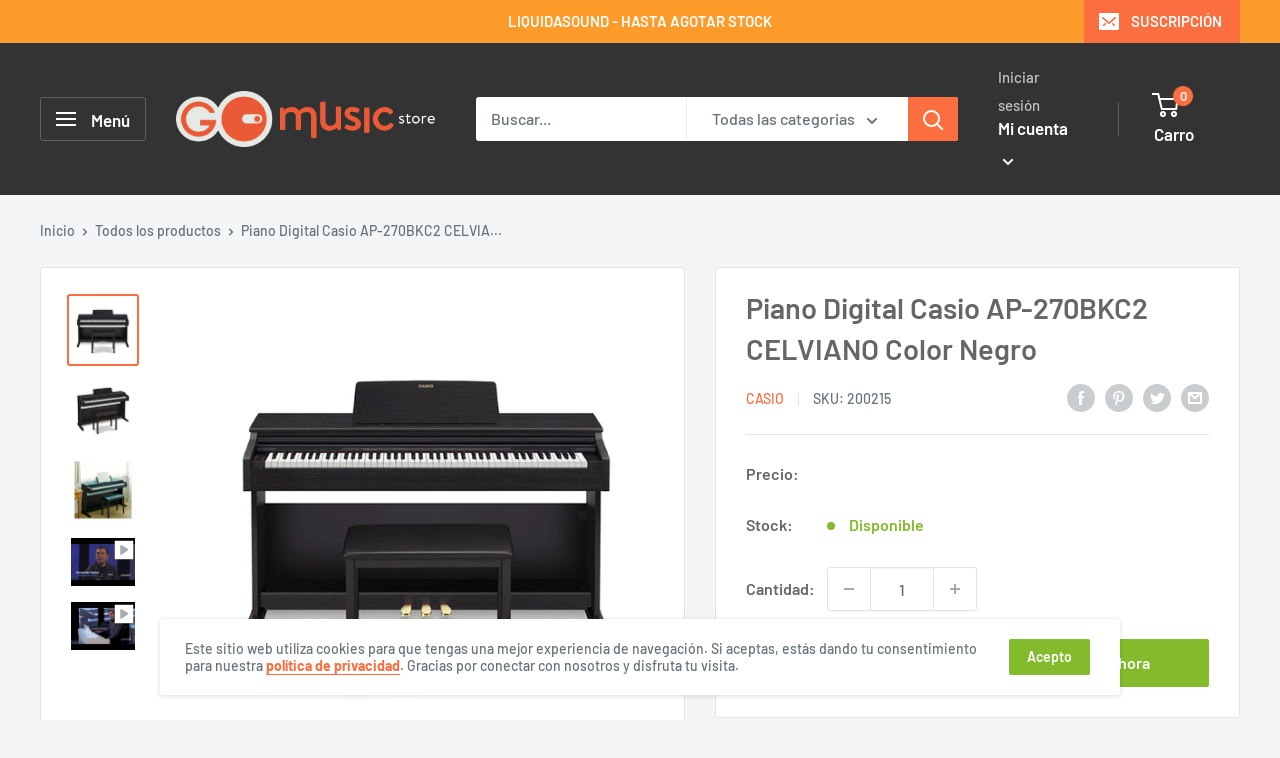

--- FILE ---
content_type: text/html; charset=utf-8
request_url: https://store.gomusic.cl/products/piano-digital-casio-ap-270bkc2-celviano-color-negro
body_size: 52179
content:
<!doctype html>

<html class="no-js" lang="es">
  <head>    <meta name="seomaster" content="true"/><script type="application/ld+json">
        {
            "@context": "http://schema.org",
            "@type": "WebSite",
            "url": "https://store.gomusic.cl",
            "potentialAction": {
                "@type": "SearchAction",
                "target": {
                    "@type": "EntryPoint",
                    "urlTemplate": "https://store.gomusic.cl/search?q={query}"
                },
                "query-input": "required name=query"
                }
        }
        </script>
    
    
    
    <script type="application/ld+json">
                {
                    "@context": "http://schema.org",
                    "@type": "Product",
                    "brand": {
                        "@type": "Brand",
                        "name": "Casio"
                    },
                    "sku": "200215","description": "Piano Digital Casio AP-270BKC2 CELVIANO Color Negro\nEl piano digital Casio AP-270 Celviano ofrece un auténtico sonido de piano de gran calidad y ejecutabilidad.\nLos instrumentos Celviano cuentan con tres sensores de Casio II de 88 teclas de acción de martillo a escala con teclas de ébano simuladas y marfil para una experiencia de piano acústica magníficamente natural. Los sonidos son increíblemente realistas gracias a la galardonada fuente de sonido AiR de Casio, que utiliza muestras de piano de gran tamaño grabadas a 4 niveles dinámicos para ofrecer sonidos de piano con decaencias naturales largas y una expresión notable.\nEl AP-270 cuenta con 22 sonidos integrados que puedes dividir y colocar según sea necesario, incluyendo 2 magníficos pianos estéreo que respiran con resonancia de amortiguación animada que simula todo el cuerpo del piano, no solo las cuerdas.\nCon 192 notas de polifonía, tu Piano Digital Celviano puede manejar incluso tus actuaciones más complejas, ya que están amplificados en todo su esplendor por el sistema de altavoces integrado del AP-270. Las famosas teclas de acción de martillo escalado Tri-Sensor II de Casio te dan una sensación acústica increíblemente natural. Su innovadora acción de martillo, escala precisa en toda la gama clave, y las superficies de ébano y marfil de imitación refuerzan la ilusión.\nEl Piano Digital Casio AP-270BKC2 no solo es perfecto para el rendimiento, sino también para las lecciones y la práctica. Conecta 2 juegos de auriculares a los conectores del panel frontal para una práctica silenciosa. El modo Duet divide el teclado en 2 rangos de tono idénticos, lo que permite que un profesor y un estudiante se sienten uno al lado del otro y toquen un dúo.\nLa biblioteca de música integrada almacena 60 canciones, con espacio para 10 canciones adicionales de tu elección. También puedes grabar tus actuaciones utilizando la grabadora MIDI de 2 vías. \nEspecificaciones Técnicas Piano Digital Casio AP-270BKC2 CELVIANO\n\n\n\nNumero de teclas\n88 teclas, Teclado con acción de martillo en escala Tri-sensor II, teclas en imitación de marfil y caoba\n\n\nConexiones\n2 AUDÍFONOS\/SALIDA (estéreo estándar) \/ USB: tipo B \/ Alimentación externa (12V CC)\n\n\nNúmero de sonidos\n22 tonos incorporados: Piano de cola 1 (concierto, suave, alegre), piano de cola 2 (concierto, suave, alegre), piano moderno, piano de rock, piano de jazz, piano eléctrico 1, piano eléctrico 2, piano eléctrico FM, piano eléctrico de los 60, clavicémbalo,\n\n\nPolifonía máxima\n192\n\n\nPedales\n3 pedales (con sordina, suave, sostenido) * sordina = activada\/desactivada\n\n\n",
                    "url":"https:\/\/store.gomusic.cl\/products\/piano-digital-casio-ap-270bkc2-celviano-color-negro",
                    "name": "Piano Digital Casio AP-270BKC2 CELVIANO Color Negro","image": "https://store.gomusic.cl/cdn/shop/products/casio-ap270-bkc-front.jpg?v=1653940090",
                    "weight": "53.0kg",
                    "offers" : [
                        {
                            "@type" : "Offer" ,
                            "priceCurrency" : "CLP" ,
                            "priceValidUntil": "2026-01-31",
                            "price" : "1469990" ,
                            "availability" : "http://schema.org/InStock" ,
                            "itemCondition": "http://schema.org/NewCondition",
                            "sku": "200215",
                            "url" : "https://store.gomusic.cl/products/piano-digital-casio-ap-270bkc2-celviano-color-negro?variant=42416239247602",
                            "seller" : {
                                "@type" : "Organization",
                                "name" : "GOmusic.cl"
                            }
                        }
                    ]
                }
            </script>
        
    <script type="application/ld+json">
            {
                "@context": "http://schema.org",
                "@type": "BreadcrumbList",
                "itemListElement": [{
                    "@type": "ListItem",
                    "position": 1,
                    "item": {
                        "@type": "Website",
                        "@id": "https://store.gomusic.cl",
                        "name": "Home"
                    }
                },{
                        "@type": "ListItem",
                        "position": 2,
                        "item": {
                            "@type": "WebPage",
                            "@id": "https://store.gomusic.cl/products/piano-digital-casio-ap-270bkc2-celviano-color-negro",
                            "name": "Piano Digital Casio AP-270BKC2 CELVIANO Color Negro"
                        }
                    }]}
        </script>
    


    

    
    

    
    

    
    

    
    


    
    



    
    <!-- Google Tag Manager -->
<script>(function(w,d,s,l,i){w[l]=w[l]||[];w[l].push({'gtm.start':
new Date().getTime(),event:'gtm.js'});var f=d.getElementsByTagName(s)[0],
j=d.createElement(s),dl=l!='dataLayer'?'&l='+l:'';j.async=true;j.src=
'https://www.googletagmanager.com/gtm.js?id='+i+dl;f.parentNode.insertBefore(j,f);
})(window,document,'script','dataLayer','GTM-WMRHHF9');</script>
<!-- End Google Tag Manager -->
    
    <!-- Google Optimize -->
    <script src="https://www.googleoptimize.com/optimize.js?id=OPT-TZ2DHG3"></script>
    
    <!-- Global site tag (gtag.js) - Google Analytics -->
<script async src="https://www.googletagmanager.com/gtag/js?id=G-5S993TX0Y7"></script>
<script>
  window.dataLayer = window.dataLayer || [];
  function gtag(){dataLayer.push(arguments);}
  gtag('js', new Date());

  gtag('config', 'G-5S993TX0Y7');
</script>
    
    <!-- Global site tag (gtag.js) - Google Analytics -->
<script async src="https://www.googletagmanager.com/gtag/js?id=UA-170882349-1"></script>
<script>
  window.dataLayer = window.dataLayer || [];
  function gtag(){dataLayer.push(arguments);}
  gtag('js', new Date());

  gtag('config', 'UA-170882349-1');
</script>
    
    <!-- Global site tag (gtag.js) - Google Ads -->
<script async src="https://www.googletagmanager.com/gtag/js?id=AW-345247104"></script>
<script>
  window.dataLayer = window.dataLayer || [];
  function gtag(){dataLayer.push(arguments);}
  gtag('js', new Date());

  gtag('config', 'AW-345247104');
</script>
    
<!-- Hotjar Tracking Code for store.gomusic.cl -->
<script>
    (function(h,o,t,j,a,r){
        h.hj=h.hj||function(){(h.hj.q=h.hj.q||[]).push(arguments)};
        h._hjSettings={hjid:1957446,hjsv:6};
        a=o.getElementsByTagName('head')[0];
        r=o.createElement('script');r.async=1;
        r.src=t+h._hjSettings.hjid+j+h._hjSettings.hjsv;
        a.appendChild(r);
    })(window,document,'https://static.hotjar.com/c/hotjar-','.js?sv=');
</script>

    <!-- Metricool Code for store.gomusic.cl -->
    <script>function loadScript(a){var b=document.getElementsByTagName("head")[0],c=document.createElement("script");c.type="text/javascript",c.src="https://tracker.metricool.com/resources/be.js",c.onreadystatechange=a,c.onload=a,b.appendChild(c)}loadScript(function(){beTracker.t({hash:"5fed948d0d0419884787b2d0c43398c6"})});</script>

    <meta charset="utf-8">
    <meta name="viewport" content="width=device-width, initial-scale=1.0, height=device-height, minimum-scale=1.0, maximum-scale=1.0">
    <meta name="theme-color" content="#fb6e3f"><title>Piano Digital Casio AP-270BKC2 CELVIANO Color Negro - GOmusic Store
</title><meta name="description" content="Piano Digital Casio AP-270BKC2 CELVIANO Color Negro El piano digital Casio AP-270 Celviano ofrece un auténtico sonido de piano de gran calidad y ejecutabilidad. Los instrumentos Celviano cuentan con tres sensores de Casio II de 88 teclas de acción de martillo a escala con teclas de ébano simuladas y marfil para una experiencia de piano acústica magníficamente natural. Los"><link rel="canonical" href="https://store.gomusic.cl/products/piano-digital-casio-ap-270bkc2-celviano-color-negro"><link rel="shortcut icon" href="//store.gomusic.cl/cdn/shop/files/gomusic-push-icon_96x96.png?v=1619030194" type="image/png"><link rel="preload" as="style" href="//store.gomusic.cl/cdn/shop/t/5/assets/theme.css?v=94065697436677643081693102390">
    <link rel="preload" as="script" href="//store.gomusic.cl/cdn/shop/t/5/assets/theme.js?v=132219002375670937941645197757">
    <link rel="preconnect" href="https://cdn.shopify.com">
    <link rel="preconnect" href="https://fonts.shopifycdn.com">
    <link rel="dns-prefetch" href="https://productreviews.shopifycdn.com">
    <link rel="dns-prefetch" href="https://ajax.googleapis.com">
    <link rel="dns-prefetch" href="https://maps.googleapis.com">
    <link rel="dns-prefetch" href="https://maps.gstatic.com">

    <meta property="og:type" content="product">
  <meta property="og:title" content="Piano Digital Casio AP-270BKC2 CELVIANO Color Negro"><meta property="og:image" content="http://store.gomusic.cl/cdn/shop/products/casio-ap270-bkc-front.jpg?v=1653940090">
    <meta property="og:image:secure_url" content="https://store.gomusic.cl/cdn/shop/products/casio-ap270-bkc-front.jpg?v=1653940090">
    <meta property="og:image:width" content="1000">
    <meta property="og:image:height" content="1000"><meta property="product:price:amount" content="1,469,990">
  <meta property="product:price:currency" content="CLP"><meta property="og:description" content="Piano Digital Casio AP-270BKC2 CELVIANO Color Negro El piano digital Casio AP-270 Celviano ofrece un auténtico sonido de piano de gran calidad y ejecutabilidad. Los instrumentos Celviano cuentan con tres sensores de Casio II de 88 teclas de acción de martillo a escala con teclas de ébano simuladas y marfil para una experiencia de piano acústica magníficamente natural. Los"><meta property="og:url" content="https://store.gomusic.cl/products/piano-digital-casio-ap-270bkc2-celviano-color-negro">
<meta property="og:site_name" content="GOmusic.cl"><meta name="twitter:card" content="summary"><meta name="twitter:title" content="Piano Digital Casio AP-270BKC2 CELVIANO Color Negro">
  <meta name="twitter:description" content="Piano Digital Casio AP-270BKC2 CELVIANO Color Negro El piano digital Casio AP-270 Celviano ofrece un auténtico sonido de piano de gran calidad y ejecutabilidad. Los instrumentos Celviano cuentan con tres sensores de Casio II de 88 teclas de acción de martillo a escala con teclas de ébano simuladas y marfil para una experiencia de piano acústica magníficamente natural. Los sonidos son increíblemente realistas gracias a la galardonada fuente de sonido AiR de Casio, que utiliza muestras de piano de gran tamaño grabadas a 4 niveles dinámicos para ofrecer sonidos de piano con decaencias naturales largas y una expresión notable. El AP-270 cuenta con 22 sonidos integrados que puedes dividir y colocar según sea necesario, incluyendo 2 magníficos pianos estéreo que respiran con resonancia de amortiguación animada que simula todo el cuerpo del piano, no solo las cuerdas. Con 192 notas">
  <meta name="twitter:image" content="https://store.gomusic.cl/cdn/shop/products/casio-ap270-bkc-front_600x600_crop_center.jpg?v=1653940090">
    <link rel="preload" href="//store.gomusic.cl/cdn/fonts/barlow/barlow_n6.329f582a81f63f125e63c20a5a80ae9477df68e1.woff2" as="font" type="font/woff2" crossorigin><link rel="preload" href="//store.gomusic.cl/cdn/fonts/barlow/barlow_n5.a193a1990790eba0cc5cca569d23799830e90f07.woff2" as="font" type="font/woff2" crossorigin><style>
  @font-face {
  font-family: Barlow;
  font-weight: 600;
  font-style: normal;
  font-display: swap;
  src: url("//store.gomusic.cl/cdn/fonts/barlow/barlow_n6.329f582a81f63f125e63c20a5a80ae9477df68e1.woff2") format("woff2"),
       url("//store.gomusic.cl/cdn/fonts/barlow/barlow_n6.0163402e36247bcb8b02716880d0b39568412e9e.woff") format("woff");
}

  @font-face {
  font-family: Barlow;
  font-weight: 500;
  font-style: normal;
  font-display: swap;
  src: url("//store.gomusic.cl/cdn/fonts/barlow/barlow_n5.a193a1990790eba0cc5cca569d23799830e90f07.woff2") format("woff2"),
       url("//store.gomusic.cl/cdn/fonts/barlow/barlow_n5.ae31c82169b1dc0715609b8cc6a610b917808358.woff") format("woff");
}

@font-face {
  font-family: Barlow;
  font-weight: 600;
  font-style: normal;
  font-display: swap;
  src: url("//store.gomusic.cl/cdn/fonts/barlow/barlow_n6.329f582a81f63f125e63c20a5a80ae9477df68e1.woff2") format("woff2"),
       url("//store.gomusic.cl/cdn/fonts/barlow/barlow_n6.0163402e36247bcb8b02716880d0b39568412e9e.woff") format("woff");
}

@font-face {
  font-family: Barlow;
  font-weight: 600;
  font-style: italic;
  font-display: swap;
  src: url("//store.gomusic.cl/cdn/fonts/barlow/barlow_i6.5a22bd20fb27bad4d7674cc6e666fb9c77d813bb.woff2") format("woff2"),
       url("//store.gomusic.cl/cdn/fonts/barlow/barlow_i6.1c8787fcb59f3add01a87f21b38c7ef797e3b3a1.woff") format("woff");
}


  @font-face {
  font-family: Barlow;
  font-weight: 700;
  font-style: normal;
  font-display: swap;
  src: url("//store.gomusic.cl/cdn/fonts/barlow/barlow_n7.691d1d11f150e857dcbc1c10ef03d825bc378d81.woff2") format("woff2"),
       url("//store.gomusic.cl/cdn/fonts/barlow/barlow_n7.4fdbb1cb7da0e2c2f88492243ffa2b4f91924840.woff") format("woff");
}

  @font-face {
  font-family: Barlow;
  font-weight: 500;
  font-style: italic;
  font-display: swap;
  src: url("//store.gomusic.cl/cdn/fonts/barlow/barlow_i5.714d58286997b65cd479af615cfa9bb0a117a573.woff2") format("woff2"),
       url("//store.gomusic.cl/cdn/fonts/barlow/barlow_i5.0120f77e6447d3b5df4bbec8ad8c2d029d87fb21.woff") format("woff");
}

  @font-face {
  font-family: Barlow;
  font-weight: 700;
  font-style: italic;
  font-display: swap;
  src: url("//store.gomusic.cl/cdn/fonts/barlow/barlow_i7.50e19d6cc2ba5146fa437a5a7443c76d5d730103.woff2") format("woff2"),
       url("//store.gomusic.cl/cdn/fonts/barlow/barlow_i7.47e9f98f1b094d912e6fd631cc3fe93d9f40964f.woff") format("woff");
}


  :root {
    --default-text-font-size : 15px;
    --base-text-font-size    : 16px;
    --heading-font-family    : Barlow, sans-serif;
    --heading-font-weight    : 600;
    --heading-font-style     : normal;
    --text-font-family       : Barlow, sans-serif;
    --text-font-weight       : 500;
    --text-font-style        : normal;
    --text-font-bolder-weight: 600;
    --text-link-decoration   : underline;

    --text-color               : #677279;
    --text-color-rgb           : 103, 114, 121;
    --heading-color            : #666666;
    --border-color             : #e1e3e4;
    --border-color-rgb         : 225, 227, 228;
    --form-border-color        : #d4d6d8;
    --accent-color             : #fb6e3f;
    --accent-color-rgb         : 251, 110, 63;
    --link-color               : #fb6e3f;
    --link-color-hover         : #e93e05;
    --background               : #f3f5f6;
    --secondary-background     : #ffffff;
    --secondary-background-rgb : 255, 255, 255;
    --accent-background        : rgba(251, 110, 63, 0.08);

    --input-background: #ffffff;

    --error-color       : #f94c4c;
    --error-background  : rgba(249, 76, 76, 0.07);
    --success-color     : #48bf48;
    --success-background: rgba(72, 191, 72, 0.11);

    --primary-button-background      : #fb6e3f;
    --primary-button-background-rgb  : 251, 110, 63;
    --primary-button-text-color      : #ffffff;
    --secondary-button-background    : #83bb2d;
    --secondary-button-background-rgb: 131, 187, 45;
    --secondary-button-text-color    : #ffffff;

    --header-background      : #333333;
    --header-text-color      : #ffffff;
    --header-light-text-color: #c1c3c3;
    --header-border-color    : rgba(193, 195, 195, 0.3);
    --header-accent-color    : #fb6e3f;

    --footer-background-color:    #e1e3e4;
    --footer-heading-text-color:  #666666;
    --footer-body-text-color:     #999999;
    --footer-body-text-color-rgb: 153, 153, 153;
    --footer-accent-color:        #fb6e3f;
    --footer-accent-color-rgb:    251, 110, 63;
    --footer-border:              none;
    
    --flickity-arrow-color: #abb1b4;--product-on-sale-accent           : #f94c4c;
    --product-on-sale-accent-rgb       : 249, 76, 76;
    --product-on-sale-color            : #ffffff;
    --product-in-stock-color           : #83bb2d;
    --product-low-stock-color          : #f94c4c;
    --product-sold-out-color           : #8a9297;
    --product-custom-label-1-background: #008a00;
    --product-custom-label-1-color     : #ffffff;
    --product-custom-label-2-background: #00a500;
    --product-custom-label-2-color     : #ffffff;
    --product-review-star-color        : #ffbd00;

    --mobile-container-gutter : 20px;
    --desktop-container-gutter: 40px;

    /* Shopify related variables */
    --payment-terms-background-color: #f3f5f6;
  }
</style>

<script>
  // IE11 does not have support for CSS variables, so we have to polyfill them
  if (!(((window || {}).CSS || {}).supports && window.CSS.supports('(--a: 0)'))) {
    const script = document.createElement('script');
    script.type = 'text/javascript';
    script.src = 'https://cdn.jsdelivr.net/npm/css-vars-ponyfill@2';
    script.onload = function() {
      cssVars({});
    };

    document.getElementsByTagName('head')[0].appendChild(script);
  }
</script>


    <script>window.performance && window.performance.mark && window.performance.mark('shopify.content_for_header.start');</script><meta name="google-site-verification" content="5G3p963KTX3xS6qxR6v2Mza9VUCUgLYas7Z_CtDvCEI">
<meta name="google-site-verification" content="S9wx7Uly_6PaMkbhU3ORj3u1wx4kukoq_Y__ovJxohE">
<meta name="facebook-domain-verification" content="5w19z6b02ek8jfkhg94jjbfmj5014u">
<meta name="facebook-domain-verification" content="cxij6lgd4q0fp6vfcrdqru38z77kmy">
<meta name="facebook-domain-verification" content="fmw70m667rxo9j5rcmh7ek1vndnt7b">
<meta name="google-site-verification" content="HAZkQHRmRw7d1IBoa54Vtt6WTB3PCzGHLjeGoMlz2k4">
<meta id="shopify-digital-wallet" name="shopify-digital-wallet" content="/41330737320/digital_wallets/dialog">
<link rel="alternate" type="application/json+oembed" href="https://store.gomusic.cl/products/piano-digital-casio-ap-270bkc2-celviano-color-negro.oembed">
<script async="async" src="/checkouts/internal/preloads.js?locale=es-CL"></script>
<script id="shopify-features" type="application/json">{"accessToken":"3e8a76d43fe0c244722e0d400831f91e","betas":["rich-media-storefront-analytics"],"domain":"store.gomusic.cl","predictiveSearch":true,"shopId":41330737320,"locale":"es"}</script>
<script>var Shopify = Shopify || {};
Shopify.shop = "gomusic-store.myshopify.com";
Shopify.locale = "es";
Shopify.currency = {"active":"CLP","rate":"1.0"};
Shopify.country = "CL";
Shopify.theme = {"name":"Warehouse - GOmusic Store 2.0","id":130971271410,"schema_name":"Warehouse","schema_version":"2.6.6","theme_store_id":871,"role":"main"};
Shopify.theme.handle = "null";
Shopify.theme.style = {"id":null,"handle":null};
Shopify.cdnHost = "store.gomusic.cl/cdn";
Shopify.routes = Shopify.routes || {};
Shopify.routes.root = "/";</script>
<script type="module">!function(o){(o.Shopify=o.Shopify||{}).modules=!0}(window);</script>
<script>!function(o){function n(){var o=[];function n(){o.push(Array.prototype.slice.apply(arguments))}return n.q=o,n}var t=o.Shopify=o.Shopify||{};t.loadFeatures=n(),t.autoloadFeatures=n()}(window);</script>
<script id="shop-js-analytics" type="application/json">{"pageType":"product"}</script>
<script defer="defer" async type="module" src="//store.gomusic.cl/cdn/shopifycloud/shop-js/modules/v2/client.init-shop-cart-sync_-aut3ZVe.es.esm.js"></script>
<script defer="defer" async type="module" src="//store.gomusic.cl/cdn/shopifycloud/shop-js/modules/v2/chunk.common_jR-HGkUL.esm.js"></script>
<script type="module">
  await import("//store.gomusic.cl/cdn/shopifycloud/shop-js/modules/v2/client.init-shop-cart-sync_-aut3ZVe.es.esm.js");
await import("//store.gomusic.cl/cdn/shopifycloud/shop-js/modules/v2/chunk.common_jR-HGkUL.esm.js");

  window.Shopify.SignInWithShop?.initShopCartSync?.({"fedCMEnabled":true,"windoidEnabled":true});

</script>
<script>(function() {
  var isLoaded = false;
  function asyncLoad() {
    if (isLoaded) return;
    isLoaded = true;
    var urls = ["https:\/\/chimpstatic.com\/mcjs-connected\/js\/users\/421ae32c0185b3e8c9054f6b3\/229e7cd6f1b0a4ceed3ae1d01.js?shop=gomusic-store.myshopify.com","https:\/\/cdn.recovermycart.com\/scripts\/keepcart\/CartJS.min.js?shop=gomusic-store.myshopify.com\u0026shop=gomusic-store.myshopify.com","https:\/\/buy-me-cdn.makeprosimp.com\/v2\/app.min.js?v=v2\u0026shop=gomusic-store.myshopify.com","https:\/\/swift.perfectapps.io\/store\/assets\/dist\/js\/main.min.js?v=1_1655139879\u0026shop=gomusic-store.myshopify.com","https:\/\/sales-pop.carecart.io\/lib\/salesnotifier.js?shop=gomusic-store.myshopify.com","https:\/\/cdn.hextom.com\/js\/ultimatesalesboost.js?shop=gomusic-store.myshopify.com"];
    for (var i = 0; i < urls.length; i++) {
      var s = document.createElement('script');
      s.type = 'text/javascript';
      s.async = true;
      s.src = urls[i];
      var x = document.getElementsByTagName('script')[0];
      x.parentNode.insertBefore(s, x);
    }
  };
  if(window.attachEvent) {
    window.attachEvent('onload', asyncLoad);
  } else {
    window.addEventListener('load', asyncLoad, false);
  }
})();</script>
<script id="__st">var __st={"a":41330737320,"offset":-10800,"reqid":"be3930ab-89cb-4d61-9376-19a6c2a38170-1768985146","pageurl":"store.gomusic.cl\/products\/piano-digital-casio-ap-270bkc2-celviano-color-negro","u":"a3beb4415a18","p":"product","rtyp":"product","rid":7543392764146};</script>
<script>window.ShopifyPaypalV4VisibilityTracking = true;</script>
<script id="captcha-bootstrap">!function(){'use strict';const t='contact',e='account',n='new_comment',o=[[t,t],['blogs',n],['comments',n],[t,'customer']],c=[[e,'customer_login'],[e,'guest_login'],[e,'recover_customer_password'],[e,'create_customer']],r=t=>t.map((([t,e])=>`form[action*='/${t}']:not([data-nocaptcha='true']) input[name='form_type'][value='${e}']`)).join(','),a=t=>()=>t?[...document.querySelectorAll(t)].map((t=>t.form)):[];function s(){const t=[...o],e=r(t);return a(e)}const i='password',u='form_key',d=['recaptcha-v3-token','g-recaptcha-response','h-captcha-response',i],f=()=>{try{return window.sessionStorage}catch{return}},m='__shopify_v',_=t=>t.elements[u];function p(t,e,n=!1){try{const o=window.sessionStorage,c=JSON.parse(o.getItem(e)),{data:r}=function(t){const{data:e,action:n}=t;return t[m]||n?{data:e,action:n}:{data:t,action:n}}(c);for(const[e,n]of Object.entries(r))t.elements[e]&&(t.elements[e].value=n);n&&o.removeItem(e)}catch(o){console.error('form repopulation failed',{error:o})}}const l='form_type',E='cptcha';function T(t){t.dataset[E]=!0}const w=window,h=w.document,L='Shopify',v='ce_forms',y='captcha';let A=!1;((t,e)=>{const n=(g='f06e6c50-85a8-45c8-87d0-21a2b65856fe',I='https://cdn.shopify.com/shopifycloud/storefront-forms-hcaptcha/ce_storefront_forms_captcha_hcaptcha.v1.5.2.iife.js',D={infoText:'Protegido por hCaptcha',privacyText:'Privacidad',termsText:'Términos'},(t,e,n)=>{const o=w[L][v],c=o.bindForm;if(c)return c(t,g,e,D).then(n);var r;o.q.push([[t,g,e,D],n]),r=I,A||(h.body.append(Object.assign(h.createElement('script'),{id:'captcha-provider',async:!0,src:r})),A=!0)});var g,I,D;w[L]=w[L]||{},w[L][v]=w[L][v]||{},w[L][v].q=[],w[L][y]=w[L][y]||{},w[L][y].protect=function(t,e){n(t,void 0,e),T(t)},Object.freeze(w[L][y]),function(t,e,n,w,h,L){const[v,y,A,g]=function(t,e,n){const i=e?o:[],u=t?c:[],d=[...i,...u],f=r(d),m=r(i),_=r(d.filter((([t,e])=>n.includes(e))));return[a(f),a(m),a(_),s()]}(w,h,L),I=t=>{const e=t.target;return e instanceof HTMLFormElement?e:e&&e.form},D=t=>v().includes(t);t.addEventListener('submit',(t=>{const e=I(t);if(!e)return;const n=D(e)&&!e.dataset.hcaptchaBound&&!e.dataset.recaptchaBound,o=_(e),c=g().includes(e)&&(!o||!o.value);(n||c)&&t.preventDefault(),c&&!n&&(function(t){try{if(!f())return;!function(t){const e=f();if(!e)return;const n=_(t);if(!n)return;const o=n.value;o&&e.removeItem(o)}(t);const e=Array.from(Array(32),(()=>Math.random().toString(36)[2])).join('');!function(t,e){_(t)||t.append(Object.assign(document.createElement('input'),{type:'hidden',name:u})),t.elements[u].value=e}(t,e),function(t,e){const n=f();if(!n)return;const o=[...t.querySelectorAll(`input[type='${i}']`)].map((({name:t})=>t)),c=[...d,...o],r={};for(const[a,s]of new FormData(t).entries())c.includes(a)||(r[a]=s);n.setItem(e,JSON.stringify({[m]:1,action:t.action,data:r}))}(t,e)}catch(e){console.error('failed to persist form',e)}}(e),e.submit())}));const S=(t,e)=>{t&&!t.dataset[E]&&(n(t,e.some((e=>e===t))),T(t))};for(const o of['focusin','change'])t.addEventListener(o,(t=>{const e=I(t);D(e)&&S(e,y())}));const B=e.get('form_key'),M=e.get(l),P=B&&M;t.addEventListener('DOMContentLoaded',(()=>{const t=y();if(P)for(const e of t)e.elements[l].value===M&&p(e,B);[...new Set([...A(),...v().filter((t=>'true'===t.dataset.shopifyCaptcha))])].forEach((e=>S(e,t)))}))}(h,new URLSearchParams(w.location.search),n,t,e,['guest_login'])})(!0,!1)}();</script>
<script integrity="sha256-4kQ18oKyAcykRKYeNunJcIwy7WH5gtpwJnB7kiuLZ1E=" data-source-attribution="shopify.loadfeatures" defer="defer" src="//store.gomusic.cl/cdn/shopifycloud/storefront/assets/storefront/load_feature-a0a9edcb.js" crossorigin="anonymous"></script>
<script data-source-attribution="shopify.dynamic_checkout.dynamic.init">var Shopify=Shopify||{};Shopify.PaymentButton=Shopify.PaymentButton||{isStorefrontPortableWallets:!0,init:function(){window.Shopify.PaymentButton.init=function(){};var t=document.createElement("script");t.src="https://store.gomusic.cl/cdn/shopifycloud/portable-wallets/latest/portable-wallets.es.js",t.type="module",document.head.appendChild(t)}};
</script>
<script data-source-attribution="shopify.dynamic_checkout.buyer_consent">
  function portableWalletsHideBuyerConsent(e){var t=document.getElementById("shopify-buyer-consent"),n=document.getElementById("shopify-subscription-policy-button");t&&n&&(t.classList.add("hidden"),t.setAttribute("aria-hidden","true"),n.removeEventListener("click",e))}function portableWalletsShowBuyerConsent(e){var t=document.getElementById("shopify-buyer-consent"),n=document.getElementById("shopify-subscription-policy-button");t&&n&&(t.classList.remove("hidden"),t.removeAttribute("aria-hidden"),n.addEventListener("click",e))}window.Shopify?.PaymentButton&&(window.Shopify.PaymentButton.hideBuyerConsent=portableWalletsHideBuyerConsent,window.Shopify.PaymentButton.showBuyerConsent=portableWalletsShowBuyerConsent);
</script>
<script>
  function portableWalletsCleanup(e){e&&e.src&&console.error("Failed to load portable wallets script "+e.src);var t=document.querySelectorAll("shopify-accelerated-checkout .shopify-payment-button__skeleton, shopify-accelerated-checkout-cart .wallet-cart-button__skeleton"),e=document.getElementById("shopify-buyer-consent");for(let e=0;e<t.length;e++)t[e].remove();e&&e.remove()}function portableWalletsNotLoadedAsModule(e){e instanceof ErrorEvent&&"string"==typeof e.message&&e.message.includes("import.meta")&&"string"==typeof e.filename&&e.filename.includes("portable-wallets")&&(window.removeEventListener("error",portableWalletsNotLoadedAsModule),window.Shopify.PaymentButton.failedToLoad=e,"loading"===document.readyState?document.addEventListener("DOMContentLoaded",window.Shopify.PaymentButton.init):window.Shopify.PaymentButton.init())}window.addEventListener("error",portableWalletsNotLoadedAsModule);
</script>

<script type="module" src="https://store.gomusic.cl/cdn/shopifycloud/portable-wallets/latest/portable-wallets.es.js" onError="portableWalletsCleanup(this)" crossorigin="anonymous"></script>
<script nomodule>
  document.addEventListener("DOMContentLoaded", portableWalletsCleanup);
</script>

<link id="shopify-accelerated-checkout-styles" rel="stylesheet" media="screen" href="https://store.gomusic.cl/cdn/shopifycloud/portable-wallets/latest/accelerated-checkout-backwards-compat.css" crossorigin="anonymous">
<style id="shopify-accelerated-checkout-cart">
        #shopify-buyer-consent {
  margin-top: 1em;
  display: inline-block;
  width: 100%;
}

#shopify-buyer-consent.hidden {
  display: none;
}

#shopify-subscription-policy-button {
  background: none;
  border: none;
  padding: 0;
  text-decoration: underline;
  font-size: inherit;
  cursor: pointer;
}

#shopify-subscription-policy-button::before {
  box-shadow: none;
}

      </style>

<script>window.performance && window.performance.mark && window.performance.mark('shopify.content_for_header.end');</script>

    <link rel="stylesheet" href="//store.gomusic.cl/cdn/shop/t/5/assets/theme.css?v=94065697436677643081693102390">

    
  <script type="application/ld+json">
  {
    "@context": "http://schema.org",
    "@type": "Product",
    "offers": [{
          "@type": "Offer",
          "name": "Default Title",
          "availability":"https://schema.org/InStock",
          "price": 1469990.0,
          "priceCurrency": "CLP",
          "priceValidUntil": "2026-01-31","sku": "200215","url": "/products/piano-digital-casio-ap-270bkc2-celviano-color-negro?variant=42416239247602"
        }
],
    "brand": {
      "name": "Casio"
    },
    "name": "Piano Digital Casio AP-270BKC2 CELVIANO Color Negro",
    "description": "Piano Digital Casio AP-270BKC2 CELVIANO Color Negro\nEl piano digital Casio AP-270 Celviano ofrece un auténtico sonido de piano de gran calidad y ejecutabilidad.\nLos instrumentos Celviano cuentan con tres sensores de Casio II de 88 teclas de acción de martillo a escala con teclas de ébano simuladas y marfil para una experiencia de piano acústica magníficamente natural. Los sonidos son increíblemente realistas gracias a la galardonada fuente de sonido AiR de Casio, que utiliza muestras de piano de gran tamaño grabadas a 4 niveles dinámicos para ofrecer sonidos de piano con decaencias naturales largas y una expresión notable.\nEl AP-270 cuenta con 22 sonidos integrados que puedes dividir y colocar según sea necesario, incluyendo 2 magníficos pianos estéreo que respiran con resonancia de amortiguación animada que simula todo el cuerpo del piano, no solo las cuerdas.\nCon 192 notas de polifonía, tu Piano Digital Celviano puede manejar incluso tus actuaciones más complejas, ya que están amplificados en todo su esplendor por el sistema de altavoces integrado del AP-270. Las famosas teclas de acción de martillo escalado Tri-Sensor II de Casio te dan una sensación acústica increíblemente natural. Su innovadora acción de martillo, escala precisa en toda la gama clave, y las superficies de ébano y marfil de imitación refuerzan la ilusión.\nEl Piano Digital Casio AP-270BKC2 no solo es perfecto para el rendimiento, sino también para las lecciones y la práctica. Conecta 2 juegos de auriculares a los conectores del panel frontal para una práctica silenciosa. El modo Duet divide el teclado en 2 rangos de tono idénticos, lo que permite que un profesor y un estudiante se sienten uno al lado del otro y toquen un dúo.\nLa biblioteca de música integrada almacena 60 canciones, con espacio para 10 canciones adicionales de tu elección. También puedes grabar tus actuaciones utilizando la grabadora MIDI de 2 vías. \nEspecificaciones Técnicas Piano Digital Casio AP-270BKC2 CELVIANO\n\n\n\nNumero de teclas\n88 teclas, Teclado con acción de martillo en escala Tri-sensor II, teclas en imitación de marfil y caoba\n\n\nConexiones\n2 AUDÍFONOS\/SALIDA (estéreo estándar) \/ USB: tipo B \/ Alimentación externa (12V CC)\n\n\nNúmero de sonidos\n22 tonos incorporados: Piano de cola 1 (concierto, suave, alegre), piano de cola 2 (concierto, suave, alegre), piano moderno, piano de rock, piano de jazz, piano eléctrico 1, piano eléctrico 2, piano eléctrico FM, piano eléctrico de los 60, clavicémbalo,\n\n\nPolifonía máxima\n192\n\n\nPedales\n3 pedales (con sordina, suave, sostenido) * sordina = activada\/desactivada\n\n\n",
    "category": "Pianos",
    "url": "/products/piano-digital-casio-ap-270bkc2-celviano-color-negro",
    "sku": "200215",
    "image": {
      "@type": "ImageObject",
      "url": "https://store.gomusic.cl/cdn/shop/products/casio-ap270-bkc-front_1024x.jpg?v=1653940090",
      "image": "https://store.gomusic.cl/cdn/shop/products/casio-ap270-bkc-front_1024x.jpg?v=1653940090",
      "name": "Piano Digital Casio AP-270BKC2 CELVIANO Color Negro - GOmusic.cl",
      "width": "1024",
      "height": "1024"
    }
  }
  </script>



  <script type="application/ld+json">
  {
    "@context": "http://schema.org",
    "@type": "BreadcrumbList",
  "itemListElement": [{
      "@type": "ListItem",
      "position": 1,
      "name": "Inicio",
      "item": "https://store.gomusic.cl"
    },{
          "@type": "ListItem",
          "position": 2,
          "name": "Piano Digital Casio AP-270BKC2 CELVIANO Color Negro",
          "item": "https://store.gomusic.cl/products/piano-digital-casio-ap-270bkc2-celviano-color-negro"
        }]
  }
  </script>


    <script>
      // This allows to expose several variables to the global scope, to be used in scripts
      window.theme = {
        pageType: "product",
        cartCount: 0,
        moneyFormat: "\u003cspan class=hidden\u003e${{amount_no_decimals}}\u003c\/span\u003e",
        moneyWithCurrencyFormat: "\u003cspan class=hidden\u003e${{amount_no_decimals}} CLP\u003c\/span\u003e",
        currencyCodeEnabled: false,
        showDiscount: true,
        discountMode: "percentage",
        searchMode: "product",
        searchUnavailableProducts: "show",
        cartType: "drawer"
      };

      window.routes = {
        rootUrl: "\/",
        rootUrlWithoutSlash: '',
        cartUrl: "\/cart",
        cartAddUrl: "\/cart\/add",
        cartChangeUrl: "\/cart\/change",
        searchUrl: "\/search",
        productRecommendationsUrl: "\/recommendations\/products"
      };

      window.languages = {
        productRegularPrice: "Precio habitual",
        productSalePrice: "Precio de venta",
        collectionOnSaleLabel: "Ahorrar {{savings}}",
        productFormUnavailable: "No disponible",
        productFormAddToCart: "Añadir al carro",
        productFormSoldOut: "Agotado",
        productAdded: "El producto ha sido añadido al carro",
        productAddedShort: "¡Añadido!",
        shippingEstimatorNoResults: "No se pudo encontrar envío para su dirección.",
        shippingEstimatorOneResult: "Hay una tarifa de envío para su dirección :",
        shippingEstimatorMultipleResults: "Hay {{count}} tarifas de envío para su dirección :",
        shippingEstimatorErrors: "Hay algunos errores :"
      };

      window.lazySizesConfig = {
        loadHidden: false,
        hFac: 0.8,
        expFactor: 3,
        customMedia: {
          '--phone': '(max-width: 640px)',
          '--tablet': '(min-width: 641px) and (max-width: 1023px)',
          '--lap': '(min-width: 1024px)'
        }
      };

      document.documentElement.className = document.documentElement.className.replace('no-js', 'js');
    </script><script src="//store.gomusic.cl/cdn/shop/t/5/assets/theme.js?v=132219002375670937941645197757" defer></script>
    <script src="//store.gomusic.cl/cdn/shop/t/5/assets/custom.js?v=102476495355921946141645197751" defer></script><script>
        (function () {
          window.onpageshow = function() {
            // We force re-freshing the cart content onpageshow, as most browsers will serve a cache copy when hitting the
            // back button, which cause staled data
            document.documentElement.dispatchEvent(new CustomEvent('cart:refresh', {
              bubbles: true,
              detail: {scrollToTop: false}
            }));
          };
        })();
      </script>
<link href="//store.gomusic.cl/cdn/shop/t/5/assets/instabadge.css?v=10459641760519830771655138392" rel="stylesheet" type="text/css" media="all" />



<script type="text/javascript">

window.instabadge = {}
window.instabadge.productBadgeMap = { "piano-digital-casio-ap-270bkc2-celviano-color-negro" : false }
window.instabadge.type = "TYPE_PRODUCT"

if(typeof jQuery=='undefined') {
  var headTag = document.getElementsByTagName("head")[0];
  var jqTag = document.createElement('script');
  jqTag.type = 'text/javascript';
  jqTag.src = 'https://code.jquery.com/jquery-3.2.1.min.js ';
  jqTag.onload = function(){
    jQuery.noConflict();
    if (window.setupInstabadge){
      window.setupInstabadge();
    }
  };
  headTag.appendChild(jqTag);
}

</script>




 <script>
 let ps_apiURI = "https://swift-api.perfectapps.io/api";
 let ps_storeUrl = "https://swift.perfectapps.io";
 let ps_productId = "7543392764146";
 </script> 
  
  
 <!-- BEGIN app block: shopify://apps/seowill-seoant-ai-seo/blocks/seoant-core/8e57283b-dcb0-4f7b-a947-fb5c57a0d59d -->
<!--SEOAnt Core By SEOAnt Teams, v0.1.6 START -->







    <!-- BEGIN app snippet: Product-JSON-LD --><!-- END app snippet -->


<!-- SON-LD generated By SEOAnt END -->



<!-- Start : SEOAnt BrokenLink Redirect --><script type="text/javascript">
    !function(t){var e={};function r(n){if(e[n])return e[n].exports;var o=e[n]={i:n,l:!1,exports:{}};return t[n].call(o.exports,o,o.exports,r),o.l=!0,o.exports}r.m=t,r.c=e,r.d=function(t,e,n){r.o(t,e)||Object.defineProperty(t,e,{enumerable:!0,get:n})},r.r=function(t){"undefined"!==typeof Symbol&&Symbol.toStringTag&&Object.defineProperty(t,Symbol.toStringTag,{value:"Module"}),Object.defineProperty(t,"__esModule",{value:!0})},r.t=function(t,e){if(1&e&&(t=r(t)),8&e)return t;if(4&e&&"object"===typeof t&&t&&t.__esModule)return t;var n=Object.create(null);if(r.r(n),Object.defineProperty(n,"default",{enumerable:!0,value:t}),2&e&&"string"!=typeof t)for(var o in t)r.d(n,o,function(e){return t[e]}.bind(null,o));return n},r.n=function(t){var e=t&&t.__esModule?function(){return t.default}:function(){return t};return r.d(e,"a",e),e},r.o=function(t,e){return Object.prototype.hasOwnProperty.call(t,e)},r.p="",r(r.s=11)}([function(t,e,r){"use strict";var n=r(2),o=Object.prototype.toString;function i(t){return"[object Array]"===o.call(t)}function a(t){return"undefined"===typeof t}function u(t){return null!==t&&"object"===typeof t}function s(t){return"[object Function]"===o.call(t)}function c(t,e){if(null!==t&&"undefined"!==typeof t)if("object"!==typeof t&&(t=[t]),i(t))for(var r=0,n=t.length;r<n;r++)e.call(null,t[r],r,t);else for(var o in t)Object.prototype.hasOwnProperty.call(t,o)&&e.call(null,t[o],o,t)}t.exports={isArray:i,isArrayBuffer:function(t){return"[object ArrayBuffer]"===o.call(t)},isBuffer:function(t){return null!==t&&!a(t)&&null!==t.constructor&&!a(t.constructor)&&"function"===typeof t.constructor.isBuffer&&t.constructor.isBuffer(t)},isFormData:function(t){return"undefined"!==typeof FormData&&t instanceof FormData},isArrayBufferView:function(t){return"undefined"!==typeof ArrayBuffer&&ArrayBuffer.isView?ArrayBuffer.isView(t):t&&t.buffer&&t.buffer instanceof ArrayBuffer},isString:function(t){return"string"===typeof t},isNumber:function(t){return"number"===typeof t},isObject:u,isUndefined:a,isDate:function(t){return"[object Date]"===o.call(t)},isFile:function(t){return"[object File]"===o.call(t)},isBlob:function(t){return"[object Blob]"===o.call(t)},isFunction:s,isStream:function(t){return u(t)&&s(t.pipe)},isURLSearchParams:function(t){return"undefined"!==typeof URLSearchParams&&t instanceof URLSearchParams},isStandardBrowserEnv:function(){return("undefined"===typeof navigator||"ReactNative"!==navigator.product&&"NativeScript"!==navigator.product&&"NS"!==navigator.product)&&("undefined"!==typeof window&&"undefined"!==typeof document)},forEach:c,merge:function t(){var e={};function r(r,n){"object"===typeof e[n]&&"object"===typeof r?e[n]=t(e[n],r):e[n]=r}for(var n=0,o=arguments.length;n<o;n++)c(arguments[n],r);return e},deepMerge:function t(){var e={};function r(r,n){"object"===typeof e[n]&&"object"===typeof r?e[n]=t(e[n],r):e[n]="object"===typeof r?t({},r):r}for(var n=0,o=arguments.length;n<o;n++)c(arguments[n],r);return e},extend:function(t,e,r){return c(e,(function(e,o){t[o]=r&&"function"===typeof e?n(e,r):e})),t},trim:function(t){return t.replace(/^\s*/,"").replace(/\s*$/,"")}}},function(t,e,r){t.exports=r(12)},function(t,e,r){"use strict";t.exports=function(t,e){return function(){for(var r=new Array(arguments.length),n=0;n<r.length;n++)r[n]=arguments[n];return t.apply(e,r)}}},function(t,e,r){"use strict";var n=r(0);function o(t){return encodeURIComponent(t).replace(/%40/gi,"@").replace(/%3A/gi,":").replace(/%24/g,"$").replace(/%2C/gi,",").replace(/%20/g,"+").replace(/%5B/gi,"[").replace(/%5D/gi,"]")}t.exports=function(t,e,r){if(!e)return t;var i;if(r)i=r(e);else if(n.isURLSearchParams(e))i=e.toString();else{var a=[];n.forEach(e,(function(t,e){null!==t&&"undefined"!==typeof t&&(n.isArray(t)?e+="[]":t=[t],n.forEach(t,(function(t){n.isDate(t)?t=t.toISOString():n.isObject(t)&&(t=JSON.stringify(t)),a.push(o(e)+"="+o(t))})))})),i=a.join("&")}if(i){var u=t.indexOf("#");-1!==u&&(t=t.slice(0,u)),t+=(-1===t.indexOf("?")?"?":"&")+i}return t}},function(t,e,r){"use strict";t.exports=function(t){return!(!t||!t.__CANCEL__)}},function(t,e,r){"use strict";(function(e){var n=r(0),o=r(19),i={"Content-Type":"application/x-www-form-urlencoded"};function a(t,e){!n.isUndefined(t)&&n.isUndefined(t["Content-Type"])&&(t["Content-Type"]=e)}var u={adapter:function(){var t;return("undefined"!==typeof XMLHttpRequest||"undefined"!==typeof e&&"[object process]"===Object.prototype.toString.call(e))&&(t=r(6)),t}(),transformRequest:[function(t,e){return o(e,"Accept"),o(e,"Content-Type"),n.isFormData(t)||n.isArrayBuffer(t)||n.isBuffer(t)||n.isStream(t)||n.isFile(t)||n.isBlob(t)?t:n.isArrayBufferView(t)?t.buffer:n.isURLSearchParams(t)?(a(e,"application/x-www-form-urlencoded;charset=utf-8"),t.toString()):n.isObject(t)?(a(e,"application/json;charset=utf-8"),JSON.stringify(t)):t}],transformResponse:[function(t){if("string"===typeof t)try{t=JSON.parse(t)}catch(e){}return t}],timeout:0,xsrfCookieName:"XSRF-TOKEN",xsrfHeaderName:"X-XSRF-TOKEN",maxContentLength:-1,validateStatus:function(t){return t>=200&&t<300},headers:{common:{Accept:"application/json, text/plain, */*"}}};n.forEach(["delete","get","head"],(function(t){u.headers[t]={}})),n.forEach(["post","put","patch"],(function(t){u.headers[t]=n.merge(i)})),t.exports=u}).call(this,r(18))},function(t,e,r){"use strict";var n=r(0),o=r(20),i=r(3),a=r(22),u=r(25),s=r(26),c=r(7);t.exports=function(t){return new Promise((function(e,f){var l=t.data,p=t.headers;n.isFormData(l)&&delete p["Content-Type"];var h=new XMLHttpRequest;if(t.auth){var d=t.auth.username||"",m=t.auth.password||"";p.Authorization="Basic "+btoa(d+":"+m)}var y=a(t.baseURL,t.url);if(h.open(t.method.toUpperCase(),i(y,t.params,t.paramsSerializer),!0),h.timeout=t.timeout,h.onreadystatechange=function(){if(h&&4===h.readyState&&(0!==h.status||h.responseURL&&0===h.responseURL.indexOf("file:"))){var r="getAllResponseHeaders"in h?u(h.getAllResponseHeaders()):null,n={data:t.responseType&&"text"!==t.responseType?h.response:h.responseText,status:h.status,statusText:h.statusText,headers:r,config:t,request:h};o(e,f,n),h=null}},h.onabort=function(){h&&(f(c("Request aborted",t,"ECONNABORTED",h)),h=null)},h.onerror=function(){f(c("Network Error",t,null,h)),h=null},h.ontimeout=function(){var e="timeout of "+t.timeout+"ms exceeded";t.timeoutErrorMessage&&(e=t.timeoutErrorMessage),f(c(e,t,"ECONNABORTED",h)),h=null},n.isStandardBrowserEnv()){var v=r(27),g=(t.withCredentials||s(y))&&t.xsrfCookieName?v.read(t.xsrfCookieName):void 0;g&&(p[t.xsrfHeaderName]=g)}if("setRequestHeader"in h&&n.forEach(p,(function(t,e){"undefined"===typeof l&&"content-type"===e.toLowerCase()?delete p[e]:h.setRequestHeader(e,t)})),n.isUndefined(t.withCredentials)||(h.withCredentials=!!t.withCredentials),t.responseType)try{h.responseType=t.responseType}catch(w){if("json"!==t.responseType)throw w}"function"===typeof t.onDownloadProgress&&h.addEventListener("progress",t.onDownloadProgress),"function"===typeof t.onUploadProgress&&h.upload&&h.upload.addEventListener("progress",t.onUploadProgress),t.cancelToken&&t.cancelToken.promise.then((function(t){h&&(h.abort(),f(t),h=null)})),void 0===l&&(l=null),h.send(l)}))}},function(t,e,r){"use strict";var n=r(21);t.exports=function(t,e,r,o,i){var a=new Error(t);return n(a,e,r,o,i)}},function(t,e,r){"use strict";var n=r(0);t.exports=function(t,e){e=e||{};var r={},o=["url","method","params","data"],i=["headers","auth","proxy"],a=["baseURL","url","transformRequest","transformResponse","paramsSerializer","timeout","withCredentials","adapter","responseType","xsrfCookieName","xsrfHeaderName","onUploadProgress","onDownloadProgress","maxContentLength","validateStatus","maxRedirects","httpAgent","httpsAgent","cancelToken","socketPath"];n.forEach(o,(function(t){"undefined"!==typeof e[t]&&(r[t]=e[t])})),n.forEach(i,(function(o){n.isObject(e[o])?r[o]=n.deepMerge(t[o],e[o]):"undefined"!==typeof e[o]?r[o]=e[o]:n.isObject(t[o])?r[o]=n.deepMerge(t[o]):"undefined"!==typeof t[o]&&(r[o]=t[o])})),n.forEach(a,(function(n){"undefined"!==typeof e[n]?r[n]=e[n]:"undefined"!==typeof t[n]&&(r[n]=t[n])}));var u=o.concat(i).concat(a),s=Object.keys(e).filter((function(t){return-1===u.indexOf(t)}));return n.forEach(s,(function(n){"undefined"!==typeof e[n]?r[n]=e[n]:"undefined"!==typeof t[n]&&(r[n]=t[n])})),r}},function(t,e,r){"use strict";function n(t){this.message=t}n.prototype.toString=function(){return"Cancel"+(this.message?": "+this.message:"")},n.prototype.__CANCEL__=!0,t.exports=n},function(t,e,r){t.exports=r(13)},function(t,e,r){t.exports=r(30)},function(t,e,r){var n=function(t){"use strict";var e=Object.prototype,r=e.hasOwnProperty,n="function"===typeof Symbol?Symbol:{},o=n.iterator||"@@iterator",i=n.asyncIterator||"@@asyncIterator",a=n.toStringTag||"@@toStringTag";function u(t,e,r){return Object.defineProperty(t,e,{value:r,enumerable:!0,configurable:!0,writable:!0}),t[e]}try{u({},"")}catch(S){u=function(t,e,r){return t[e]=r}}function s(t,e,r,n){var o=e&&e.prototype instanceof l?e:l,i=Object.create(o.prototype),a=new L(n||[]);return i._invoke=function(t,e,r){var n="suspendedStart";return function(o,i){if("executing"===n)throw new Error("Generator is already running");if("completed"===n){if("throw"===o)throw i;return j()}for(r.method=o,r.arg=i;;){var a=r.delegate;if(a){var u=x(a,r);if(u){if(u===f)continue;return u}}if("next"===r.method)r.sent=r._sent=r.arg;else if("throw"===r.method){if("suspendedStart"===n)throw n="completed",r.arg;r.dispatchException(r.arg)}else"return"===r.method&&r.abrupt("return",r.arg);n="executing";var s=c(t,e,r);if("normal"===s.type){if(n=r.done?"completed":"suspendedYield",s.arg===f)continue;return{value:s.arg,done:r.done}}"throw"===s.type&&(n="completed",r.method="throw",r.arg=s.arg)}}}(t,r,a),i}function c(t,e,r){try{return{type:"normal",arg:t.call(e,r)}}catch(S){return{type:"throw",arg:S}}}t.wrap=s;var f={};function l(){}function p(){}function h(){}var d={};d[o]=function(){return this};var m=Object.getPrototypeOf,y=m&&m(m(T([])));y&&y!==e&&r.call(y,o)&&(d=y);var v=h.prototype=l.prototype=Object.create(d);function g(t){["next","throw","return"].forEach((function(e){u(t,e,(function(t){return this._invoke(e,t)}))}))}function w(t,e){var n;this._invoke=function(o,i){function a(){return new e((function(n,a){!function n(o,i,a,u){var s=c(t[o],t,i);if("throw"!==s.type){var f=s.arg,l=f.value;return l&&"object"===typeof l&&r.call(l,"__await")?e.resolve(l.__await).then((function(t){n("next",t,a,u)}),(function(t){n("throw",t,a,u)})):e.resolve(l).then((function(t){f.value=t,a(f)}),(function(t){return n("throw",t,a,u)}))}u(s.arg)}(o,i,n,a)}))}return n=n?n.then(a,a):a()}}function x(t,e){var r=t.iterator[e.method];if(void 0===r){if(e.delegate=null,"throw"===e.method){if(t.iterator.return&&(e.method="return",e.arg=void 0,x(t,e),"throw"===e.method))return f;e.method="throw",e.arg=new TypeError("The iterator does not provide a 'throw' method")}return f}var n=c(r,t.iterator,e.arg);if("throw"===n.type)return e.method="throw",e.arg=n.arg,e.delegate=null,f;var o=n.arg;return o?o.done?(e[t.resultName]=o.value,e.next=t.nextLoc,"return"!==e.method&&(e.method="next",e.arg=void 0),e.delegate=null,f):o:(e.method="throw",e.arg=new TypeError("iterator result is not an object"),e.delegate=null,f)}function b(t){var e={tryLoc:t[0]};1 in t&&(e.catchLoc=t[1]),2 in t&&(e.finallyLoc=t[2],e.afterLoc=t[3]),this.tryEntries.push(e)}function E(t){var e=t.completion||{};e.type="normal",delete e.arg,t.completion=e}function L(t){this.tryEntries=[{tryLoc:"root"}],t.forEach(b,this),this.reset(!0)}function T(t){if(t){var e=t[o];if(e)return e.call(t);if("function"===typeof t.next)return t;if(!isNaN(t.length)){var n=-1,i=function e(){for(;++n<t.length;)if(r.call(t,n))return e.value=t[n],e.done=!1,e;return e.value=void 0,e.done=!0,e};return i.next=i}}return{next:j}}function j(){return{value:void 0,done:!0}}return p.prototype=v.constructor=h,h.constructor=p,p.displayName=u(h,a,"GeneratorFunction"),t.isGeneratorFunction=function(t){var e="function"===typeof t&&t.constructor;return!!e&&(e===p||"GeneratorFunction"===(e.displayName||e.name))},t.mark=function(t){return Object.setPrototypeOf?Object.setPrototypeOf(t,h):(t.__proto__=h,u(t,a,"GeneratorFunction")),t.prototype=Object.create(v),t},t.awrap=function(t){return{__await:t}},g(w.prototype),w.prototype[i]=function(){return this},t.AsyncIterator=w,t.async=function(e,r,n,o,i){void 0===i&&(i=Promise);var a=new w(s(e,r,n,o),i);return t.isGeneratorFunction(r)?a:a.next().then((function(t){return t.done?t.value:a.next()}))},g(v),u(v,a,"Generator"),v[o]=function(){return this},v.toString=function(){return"[object Generator]"},t.keys=function(t){var e=[];for(var r in t)e.push(r);return e.reverse(),function r(){for(;e.length;){var n=e.pop();if(n in t)return r.value=n,r.done=!1,r}return r.done=!0,r}},t.values=T,L.prototype={constructor:L,reset:function(t){if(this.prev=0,this.next=0,this.sent=this._sent=void 0,this.done=!1,this.delegate=null,this.method="next",this.arg=void 0,this.tryEntries.forEach(E),!t)for(var e in this)"t"===e.charAt(0)&&r.call(this,e)&&!isNaN(+e.slice(1))&&(this[e]=void 0)},stop:function(){this.done=!0;var t=this.tryEntries[0].completion;if("throw"===t.type)throw t.arg;return this.rval},dispatchException:function(t){if(this.done)throw t;var e=this;function n(r,n){return a.type="throw",a.arg=t,e.next=r,n&&(e.method="next",e.arg=void 0),!!n}for(var o=this.tryEntries.length-1;o>=0;--o){var i=this.tryEntries[o],a=i.completion;if("root"===i.tryLoc)return n("end");if(i.tryLoc<=this.prev){var u=r.call(i,"catchLoc"),s=r.call(i,"finallyLoc");if(u&&s){if(this.prev<i.catchLoc)return n(i.catchLoc,!0);if(this.prev<i.finallyLoc)return n(i.finallyLoc)}else if(u){if(this.prev<i.catchLoc)return n(i.catchLoc,!0)}else{if(!s)throw new Error("try statement without catch or finally");if(this.prev<i.finallyLoc)return n(i.finallyLoc)}}}},abrupt:function(t,e){for(var n=this.tryEntries.length-1;n>=0;--n){var o=this.tryEntries[n];if(o.tryLoc<=this.prev&&r.call(o,"finallyLoc")&&this.prev<o.finallyLoc){var i=o;break}}i&&("break"===t||"continue"===t)&&i.tryLoc<=e&&e<=i.finallyLoc&&(i=null);var a=i?i.completion:{};return a.type=t,a.arg=e,i?(this.method="next",this.next=i.finallyLoc,f):this.complete(a)},complete:function(t,e){if("throw"===t.type)throw t.arg;return"break"===t.type||"continue"===t.type?this.next=t.arg:"return"===t.type?(this.rval=this.arg=t.arg,this.method="return",this.next="end"):"normal"===t.type&&e&&(this.next=e),f},finish:function(t){for(var e=this.tryEntries.length-1;e>=0;--e){var r=this.tryEntries[e];if(r.finallyLoc===t)return this.complete(r.completion,r.afterLoc),E(r),f}},catch:function(t){for(var e=this.tryEntries.length-1;e>=0;--e){var r=this.tryEntries[e];if(r.tryLoc===t){var n=r.completion;if("throw"===n.type){var o=n.arg;E(r)}return o}}throw new Error("illegal catch attempt")},delegateYield:function(t,e,r){return this.delegate={iterator:T(t),resultName:e,nextLoc:r},"next"===this.method&&(this.arg=void 0),f}},t}(t.exports);try{regeneratorRuntime=n}catch(o){Function("r","regeneratorRuntime = r")(n)}},function(t,e,r){"use strict";var n=r(0),o=r(2),i=r(14),a=r(8);function u(t){var e=new i(t),r=o(i.prototype.request,e);return n.extend(r,i.prototype,e),n.extend(r,e),r}var s=u(r(5));s.Axios=i,s.create=function(t){return u(a(s.defaults,t))},s.Cancel=r(9),s.CancelToken=r(28),s.isCancel=r(4),s.all=function(t){return Promise.all(t)},s.spread=r(29),t.exports=s,t.exports.default=s},function(t,e,r){"use strict";var n=r(0),o=r(3),i=r(15),a=r(16),u=r(8);function s(t){this.defaults=t,this.interceptors={request:new i,response:new i}}s.prototype.request=function(t){"string"===typeof t?(t=arguments[1]||{}).url=arguments[0]:t=t||{},(t=u(this.defaults,t)).method?t.method=t.method.toLowerCase():this.defaults.method?t.method=this.defaults.method.toLowerCase():t.method="get";var e=[a,void 0],r=Promise.resolve(t);for(this.interceptors.request.forEach((function(t){e.unshift(t.fulfilled,t.rejected)})),this.interceptors.response.forEach((function(t){e.push(t.fulfilled,t.rejected)}));e.length;)r=r.then(e.shift(),e.shift());return r},s.prototype.getUri=function(t){return t=u(this.defaults,t),o(t.url,t.params,t.paramsSerializer).replace(/^\?/,"")},n.forEach(["delete","get","head","options"],(function(t){s.prototype[t]=function(e,r){return this.request(n.merge(r||{},{method:t,url:e}))}})),n.forEach(["post","put","patch"],(function(t){s.prototype[t]=function(e,r,o){return this.request(n.merge(o||{},{method:t,url:e,data:r}))}})),t.exports=s},function(t,e,r){"use strict";var n=r(0);function o(){this.handlers=[]}o.prototype.use=function(t,e){return this.handlers.push({fulfilled:t,rejected:e}),this.handlers.length-1},o.prototype.eject=function(t){this.handlers[t]&&(this.handlers[t]=null)},o.prototype.forEach=function(t){n.forEach(this.handlers,(function(e){null!==e&&t(e)}))},t.exports=o},function(t,e,r){"use strict";var n=r(0),o=r(17),i=r(4),a=r(5);function u(t){t.cancelToken&&t.cancelToken.throwIfRequested()}t.exports=function(t){return u(t),t.headers=t.headers||{},t.data=o(t.data,t.headers,t.transformRequest),t.headers=n.merge(t.headers.common||{},t.headers[t.method]||{},t.headers),n.forEach(["delete","get","head","post","put","patch","common"],(function(e){delete t.headers[e]})),(t.adapter||a.adapter)(t).then((function(e){return u(t),e.data=o(e.data,e.headers,t.transformResponse),e}),(function(e){return i(e)||(u(t),e&&e.response&&(e.response.data=o(e.response.data,e.response.headers,t.transformResponse))),Promise.reject(e)}))}},function(t,e,r){"use strict";var n=r(0);t.exports=function(t,e,r){return n.forEach(r,(function(r){t=r(t,e)})),t}},function(t,e){var r,n,o=t.exports={};function i(){throw new Error("setTimeout has not been defined")}function a(){throw new Error("clearTimeout has not been defined")}function u(t){if(r===setTimeout)return setTimeout(t,0);if((r===i||!r)&&setTimeout)return r=setTimeout,setTimeout(t,0);try{return r(t,0)}catch(e){try{return r.call(null,t,0)}catch(e){return r.call(this,t,0)}}}!function(){try{r="function"===typeof setTimeout?setTimeout:i}catch(t){r=i}try{n="function"===typeof clearTimeout?clearTimeout:a}catch(t){n=a}}();var s,c=[],f=!1,l=-1;function p(){f&&s&&(f=!1,s.length?c=s.concat(c):l=-1,c.length&&h())}function h(){if(!f){var t=u(p);f=!0;for(var e=c.length;e;){for(s=c,c=[];++l<e;)s&&s[l].run();l=-1,e=c.length}s=null,f=!1,function(t){if(n===clearTimeout)return clearTimeout(t);if((n===a||!n)&&clearTimeout)return n=clearTimeout,clearTimeout(t);try{n(t)}catch(e){try{return n.call(null,t)}catch(e){return n.call(this,t)}}}(t)}}function d(t,e){this.fun=t,this.array=e}function m(){}o.nextTick=function(t){var e=new Array(arguments.length-1);if(arguments.length>1)for(var r=1;r<arguments.length;r++)e[r-1]=arguments[r];c.push(new d(t,e)),1!==c.length||f||u(h)},d.prototype.run=function(){this.fun.apply(null,this.array)},o.title="browser",o.browser=!0,o.env={},o.argv=[],o.version="",o.versions={},o.on=m,o.addListener=m,o.once=m,o.off=m,o.removeListener=m,o.removeAllListeners=m,o.emit=m,o.prependListener=m,o.prependOnceListener=m,o.listeners=function(t){return[]},o.binding=function(t){throw new Error("process.binding is not supported")},o.cwd=function(){return"/"},o.chdir=function(t){throw new Error("process.chdir is not supported")},o.umask=function(){return 0}},function(t,e,r){"use strict";var n=r(0);t.exports=function(t,e){n.forEach(t,(function(r,n){n!==e&&n.toUpperCase()===e.toUpperCase()&&(t[e]=r,delete t[n])}))}},function(t,e,r){"use strict";var n=r(7);t.exports=function(t,e,r){var o=r.config.validateStatus;!o||o(r.status)?t(r):e(n("Request failed with status code "+r.status,r.config,null,r.request,r))}},function(t,e,r){"use strict";t.exports=function(t,e,r,n,o){return t.config=e,r&&(t.code=r),t.request=n,t.response=o,t.isAxiosError=!0,t.toJSON=function(){return{message:this.message,name:this.name,description:this.description,number:this.number,fileName:this.fileName,lineNumber:this.lineNumber,columnNumber:this.columnNumber,stack:this.stack,config:this.config,code:this.code}},t}},function(t,e,r){"use strict";var n=r(23),o=r(24);t.exports=function(t,e){return t&&!n(e)?o(t,e):e}},function(t,e,r){"use strict";t.exports=function(t){return/^([a-z][a-z\d\+\-\.]*:)?\/\//i.test(t)}},function(t,e,r){"use strict";t.exports=function(t,e){return e?t.replace(/\/+$/,"")+"/"+e.replace(/^\/+/,""):t}},function(t,e,r){"use strict";var n=r(0),o=["age","authorization","content-length","content-type","etag","expires","from","host","if-modified-since","if-unmodified-since","last-modified","location","max-forwards","proxy-authorization","referer","retry-after","user-agent"];t.exports=function(t){var e,r,i,a={};return t?(n.forEach(t.split("\n"),(function(t){if(i=t.indexOf(":"),e=n.trim(t.substr(0,i)).toLowerCase(),r=n.trim(t.substr(i+1)),e){if(a[e]&&o.indexOf(e)>=0)return;a[e]="set-cookie"===e?(a[e]?a[e]:[]).concat([r]):a[e]?a[e]+", "+r:r}})),a):a}},function(t,e,r){"use strict";var n=r(0);t.exports=n.isStandardBrowserEnv()?function(){var t,e=/(msie|trident)/i.test(navigator.userAgent),r=document.createElement("a");function o(t){var n=t;return e&&(r.setAttribute("href",n),n=r.href),r.setAttribute("href",n),{href:r.href,protocol:r.protocol?r.protocol.replace(/:$/,""):"",host:r.host,search:r.search?r.search.replace(/^\?/,""):"",hash:r.hash?r.hash.replace(/^#/,""):"",hostname:r.hostname,port:r.port,pathname:"/"===r.pathname.charAt(0)?r.pathname:"/"+r.pathname}}return t=o(window.location.href),function(e){var r=n.isString(e)?o(e):e;return r.protocol===t.protocol&&r.host===t.host}}():function(){return!0}},function(t,e,r){"use strict";var n=r(0);t.exports=n.isStandardBrowserEnv()?{write:function(t,e,r,o,i,a){var u=[];u.push(t+"="+encodeURIComponent(e)),n.isNumber(r)&&u.push("expires="+new Date(r).toGMTString()),n.isString(o)&&u.push("path="+o),n.isString(i)&&u.push("domain="+i),!0===a&&u.push("secure"),document.cookie=u.join("; ")},read:function(t){var e=document.cookie.match(new RegExp("(^|;\\s*)("+t+")=([^;]*)"));return e?decodeURIComponent(e[3]):null},remove:function(t){this.write(t,"",Date.now()-864e5)}}:{write:function(){},read:function(){return null},remove:function(){}}},function(t,e,r){"use strict";var n=r(9);function o(t){if("function"!==typeof t)throw new TypeError("executor must be a function.");var e;this.promise=new Promise((function(t){e=t}));var r=this;t((function(t){r.reason||(r.reason=new n(t),e(r.reason))}))}o.prototype.throwIfRequested=function(){if(this.reason)throw this.reason},o.source=function(){var t;return{token:new o((function(e){t=e})),cancel:t}},t.exports=o},function(t,e,r){"use strict";t.exports=function(t){return function(e){return t.apply(null,e)}}},function(t,e,r){"use strict";r.r(e);var n=r(1),o=r.n(n);function i(t,e,r,n,o,i,a){try{var u=t[i](a),s=u.value}catch(c){return void r(c)}u.done?e(s):Promise.resolve(s).then(n,o)}function a(t){return function(){var e=this,r=arguments;return new Promise((function(n,o){var a=t.apply(e,r);function u(t){i(a,n,o,u,s,"next",t)}function s(t){i(a,n,o,u,s,"throw",t)}u(void 0)}))}}var u=r(10),s=r.n(u);var c=function(t){return function(t){var e=arguments.length>1&&void 0!==arguments[1]?arguments[1]:{},r=arguments.length>2&&void 0!==arguments[2]?arguments[2]:"GET";return r=r.toUpperCase(),new Promise((function(n){var o;"GET"===r&&(o=s.a.get(t,{params:e})),o.then((function(t){n(t.data)}))}))}("https://api-app.seoant.com/api/v1/receive_id",t,"GET")};function f(){return(f=a(o.a.mark((function t(e,r,n){var i;return o.a.wrap((function(t){for(;;)switch(t.prev=t.next){case 0:return i={shop:e,code:r,seogid:n},t.next=3,c(i);case 3:t.sent;case 4:case"end":return t.stop()}}),t)})))).apply(this,arguments)}var l=window.location.href;if(-1!=l.indexOf("seogid")){var p=l.split("seogid");if(void 0!=p[1]){var h=window.location.pathname+window.location.search;window.history.pushState({},0,h),function(t,e,r){f.apply(this,arguments)}("gomusic-store.myshopify.com","",p[1])}}}]);
</script><!-- END : SEOAnt BrokenLink Redirect -->

<!-- Added By SEOAnt AMP. v0.0.1, START --><!-- Added By SEOAnt AMP END -->

<!-- Instant Page START --><!-- Instant Page END -->


<!-- Google search console START v1.0 --><!-- Google search console END v1.0 -->

<!-- Lazy Loading START --><!-- Lazy Loading END -->



<!-- Video Lazy START --><!-- Video Lazy END -->

<!--  SEOAnt Core End -->

<!-- END app block --><link href="https://monorail-edge.shopifysvc.com" rel="dns-prefetch">
<script>(function(){if ("sendBeacon" in navigator && "performance" in window) {try {var session_token_from_headers = performance.getEntriesByType('navigation')[0].serverTiming.find(x => x.name == '_s').description;} catch {var session_token_from_headers = undefined;}var session_cookie_matches = document.cookie.match(/_shopify_s=([^;]*)/);var session_token_from_cookie = session_cookie_matches && session_cookie_matches.length === 2 ? session_cookie_matches[1] : "";var session_token = session_token_from_headers || session_token_from_cookie || "";function handle_abandonment_event(e) {var entries = performance.getEntries().filter(function(entry) {return /monorail-edge.shopifysvc.com/.test(entry.name);});if (!window.abandonment_tracked && entries.length === 0) {window.abandonment_tracked = true;var currentMs = Date.now();var navigation_start = performance.timing.navigationStart;var payload = {shop_id: 41330737320,url: window.location.href,navigation_start,duration: currentMs - navigation_start,session_token,page_type: "product"};window.navigator.sendBeacon("https://monorail-edge.shopifysvc.com/v1/produce", JSON.stringify({schema_id: "online_store_buyer_site_abandonment/1.1",payload: payload,metadata: {event_created_at_ms: currentMs,event_sent_at_ms: currentMs}}));}}window.addEventListener('pagehide', handle_abandonment_event);}}());</script>
<script id="web-pixels-manager-setup">(function e(e,d,r,n,o){if(void 0===o&&(o={}),!Boolean(null===(a=null===(i=window.Shopify)||void 0===i?void 0:i.analytics)||void 0===a?void 0:a.replayQueue)){var i,a;window.Shopify=window.Shopify||{};var t=window.Shopify;t.analytics=t.analytics||{};var s=t.analytics;s.replayQueue=[],s.publish=function(e,d,r){return s.replayQueue.push([e,d,r]),!0};try{self.performance.mark("wpm:start")}catch(e){}var l=function(){var e={modern:/Edge?\/(1{2}[4-9]|1[2-9]\d|[2-9]\d{2}|\d{4,})\.\d+(\.\d+|)|Firefox\/(1{2}[4-9]|1[2-9]\d|[2-9]\d{2}|\d{4,})\.\d+(\.\d+|)|Chrom(ium|e)\/(9{2}|\d{3,})\.\d+(\.\d+|)|(Maci|X1{2}).+ Version\/(15\.\d+|(1[6-9]|[2-9]\d|\d{3,})\.\d+)([,.]\d+|)( \(\w+\)|)( Mobile\/\w+|) Safari\/|Chrome.+OPR\/(9{2}|\d{3,})\.\d+\.\d+|(CPU[ +]OS|iPhone[ +]OS|CPU[ +]iPhone|CPU IPhone OS|CPU iPad OS)[ +]+(15[._]\d+|(1[6-9]|[2-9]\d|\d{3,})[._]\d+)([._]\d+|)|Android:?[ /-](13[3-9]|1[4-9]\d|[2-9]\d{2}|\d{4,})(\.\d+|)(\.\d+|)|Android.+Firefox\/(13[5-9]|1[4-9]\d|[2-9]\d{2}|\d{4,})\.\d+(\.\d+|)|Android.+Chrom(ium|e)\/(13[3-9]|1[4-9]\d|[2-9]\d{2}|\d{4,})\.\d+(\.\d+|)|SamsungBrowser\/([2-9]\d|\d{3,})\.\d+/,legacy:/Edge?\/(1[6-9]|[2-9]\d|\d{3,})\.\d+(\.\d+|)|Firefox\/(5[4-9]|[6-9]\d|\d{3,})\.\d+(\.\d+|)|Chrom(ium|e)\/(5[1-9]|[6-9]\d|\d{3,})\.\d+(\.\d+|)([\d.]+$|.*Safari\/(?![\d.]+ Edge\/[\d.]+$))|(Maci|X1{2}).+ Version\/(10\.\d+|(1[1-9]|[2-9]\d|\d{3,})\.\d+)([,.]\d+|)( \(\w+\)|)( Mobile\/\w+|) Safari\/|Chrome.+OPR\/(3[89]|[4-9]\d|\d{3,})\.\d+\.\d+|(CPU[ +]OS|iPhone[ +]OS|CPU[ +]iPhone|CPU IPhone OS|CPU iPad OS)[ +]+(10[._]\d+|(1[1-9]|[2-9]\d|\d{3,})[._]\d+)([._]\d+|)|Android:?[ /-](13[3-9]|1[4-9]\d|[2-9]\d{2}|\d{4,})(\.\d+|)(\.\d+|)|Mobile Safari.+OPR\/([89]\d|\d{3,})\.\d+\.\d+|Android.+Firefox\/(13[5-9]|1[4-9]\d|[2-9]\d{2}|\d{4,})\.\d+(\.\d+|)|Android.+Chrom(ium|e)\/(13[3-9]|1[4-9]\d|[2-9]\d{2}|\d{4,})\.\d+(\.\d+|)|Android.+(UC? ?Browser|UCWEB|U3)[ /]?(15\.([5-9]|\d{2,})|(1[6-9]|[2-9]\d|\d{3,})\.\d+)\.\d+|SamsungBrowser\/(5\.\d+|([6-9]|\d{2,})\.\d+)|Android.+MQ{2}Browser\/(14(\.(9|\d{2,})|)|(1[5-9]|[2-9]\d|\d{3,})(\.\d+|))(\.\d+|)|K[Aa][Ii]OS\/(3\.\d+|([4-9]|\d{2,})\.\d+)(\.\d+|)/},d=e.modern,r=e.legacy,n=navigator.userAgent;return n.match(d)?"modern":n.match(r)?"legacy":"unknown"}(),u="modern"===l?"modern":"legacy",c=(null!=n?n:{modern:"",legacy:""})[u],f=function(e){return[e.baseUrl,"/wpm","/b",e.hashVersion,"modern"===e.buildTarget?"m":"l",".js"].join("")}({baseUrl:d,hashVersion:r,buildTarget:u}),m=function(e){var d=e.version,r=e.bundleTarget,n=e.surface,o=e.pageUrl,i=e.monorailEndpoint;return{emit:function(e){var a=e.status,t=e.errorMsg,s=(new Date).getTime(),l=JSON.stringify({metadata:{event_sent_at_ms:s},events:[{schema_id:"web_pixels_manager_load/3.1",payload:{version:d,bundle_target:r,page_url:o,status:a,surface:n,error_msg:t},metadata:{event_created_at_ms:s}}]});if(!i)return console&&console.warn&&console.warn("[Web Pixels Manager] No Monorail endpoint provided, skipping logging."),!1;try{return self.navigator.sendBeacon.bind(self.navigator)(i,l)}catch(e){}var u=new XMLHttpRequest;try{return u.open("POST",i,!0),u.setRequestHeader("Content-Type","text/plain"),u.send(l),!0}catch(e){return console&&console.warn&&console.warn("[Web Pixels Manager] Got an unhandled error while logging to Monorail."),!1}}}}({version:r,bundleTarget:l,surface:e.surface,pageUrl:self.location.href,monorailEndpoint:e.monorailEndpoint});try{o.browserTarget=l,function(e){var d=e.src,r=e.async,n=void 0===r||r,o=e.onload,i=e.onerror,a=e.sri,t=e.scriptDataAttributes,s=void 0===t?{}:t,l=document.createElement("script"),u=document.querySelector("head"),c=document.querySelector("body");if(l.async=n,l.src=d,a&&(l.integrity=a,l.crossOrigin="anonymous"),s)for(var f in s)if(Object.prototype.hasOwnProperty.call(s,f))try{l.dataset[f]=s[f]}catch(e){}if(o&&l.addEventListener("load",o),i&&l.addEventListener("error",i),u)u.appendChild(l);else{if(!c)throw new Error("Did not find a head or body element to append the script");c.appendChild(l)}}({src:f,async:!0,onload:function(){if(!function(){var e,d;return Boolean(null===(d=null===(e=window.Shopify)||void 0===e?void 0:e.analytics)||void 0===d?void 0:d.initialized)}()){var d=window.webPixelsManager.init(e)||void 0;if(d){var r=window.Shopify.analytics;r.replayQueue.forEach((function(e){var r=e[0],n=e[1],o=e[2];d.publishCustomEvent(r,n,o)})),r.replayQueue=[],r.publish=d.publishCustomEvent,r.visitor=d.visitor,r.initialized=!0}}},onerror:function(){return m.emit({status:"failed",errorMsg:"".concat(f," has failed to load")})},sri:function(e){var d=/^sha384-[A-Za-z0-9+/=]+$/;return"string"==typeof e&&d.test(e)}(c)?c:"",scriptDataAttributes:o}),m.emit({status:"loading"})}catch(e){m.emit({status:"failed",errorMsg:(null==e?void 0:e.message)||"Unknown error"})}}})({shopId: 41330737320,storefrontBaseUrl: "https://store.gomusic.cl",extensionsBaseUrl: "https://extensions.shopifycdn.com/cdn/shopifycloud/web-pixels-manager",monorailEndpoint: "https://monorail-edge.shopifysvc.com/unstable/produce_batch",surface: "storefront-renderer",enabledBetaFlags: ["2dca8a86"],webPixelsConfigList: [{"id":"445776114","configuration":"{\"config\":\"{\\\"pixel_id\\\":\\\"G-5S993TX0Y7\\\",\\\"gtag_events\\\":[{\\\"type\\\":\\\"purchase\\\",\\\"action_label\\\":\\\"G-5S993TX0Y7\\\"},{\\\"type\\\":\\\"page_view\\\",\\\"action_label\\\":\\\"G-5S993TX0Y7\\\"},{\\\"type\\\":\\\"view_item\\\",\\\"action_label\\\":\\\"G-5S993TX0Y7\\\"},{\\\"type\\\":\\\"search\\\",\\\"action_label\\\":\\\"G-5S993TX0Y7\\\"},{\\\"type\\\":\\\"add_to_cart\\\",\\\"action_label\\\":\\\"G-5S993TX0Y7\\\"},{\\\"type\\\":\\\"begin_checkout\\\",\\\"action_label\\\":\\\"G-5S993TX0Y7\\\"},{\\\"type\\\":\\\"add_payment_info\\\",\\\"action_label\\\":\\\"G-5S993TX0Y7\\\"}],\\\"enable_monitoring_mode\\\":false}\"}","eventPayloadVersion":"v1","runtimeContext":"OPEN","scriptVersion":"b2a88bafab3e21179ed38636efcd8a93","type":"APP","apiClientId":1780363,"privacyPurposes":[],"dataSharingAdjustments":{"protectedCustomerApprovalScopes":["read_customer_address","read_customer_email","read_customer_name","read_customer_personal_data","read_customer_phone"]}},{"id":"128286962","configuration":"{\"pixel_id\":\"281174659966802\",\"pixel_type\":\"facebook_pixel\",\"metaapp_system_user_token\":\"-\"}","eventPayloadVersion":"v1","runtimeContext":"OPEN","scriptVersion":"ca16bc87fe92b6042fbaa3acc2fbdaa6","type":"APP","apiClientId":2329312,"privacyPurposes":["ANALYTICS","MARKETING","SALE_OF_DATA"],"dataSharingAdjustments":{"protectedCustomerApprovalScopes":["read_customer_address","read_customer_email","read_customer_name","read_customer_personal_data","read_customer_phone"]}},{"id":"59670770","eventPayloadVersion":"v1","runtimeContext":"LAX","scriptVersion":"1","type":"CUSTOM","privacyPurposes":["MARKETING"],"name":"Meta pixel (migrated)"},{"id":"shopify-app-pixel","configuration":"{}","eventPayloadVersion":"v1","runtimeContext":"STRICT","scriptVersion":"0450","apiClientId":"shopify-pixel","type":"APP","privacyPurposes":["ANALYTICS","MARKETING"]},{"id":"shopify-custom-pixel","eventPayloadVersion":"v1","runtimeContext":"LAX","scriptVersion":"0450","apiClientId":"shopify-pixel","type":"CUSTOM","privacyPurposes":["ANALYTICS","MARKETING"]}],isMerchantRequest: false,initData: {"shop":{"name":"GOmusic.cl","paymentSettings":{"currencyCode":"CLP"},"myshopifyDomain":"gomusic-store.myshopify.com","countryCode":"CL","storefrontUrl":"https:\/\/store.gomusic.cl"},"customer":null,"cart":null,"checkout":null,"productVariants":[{"price":{"amount":1469990.0,"currencyCode":"CLP"},"product":{"title":"Piano Digital Casio AP-270BKC2 CELVIANO Color Negro","vendor":"Casio","id":"7543392764146","untranslatedTitle":"Piano Digital Casio AP-270BKC2 CELVIANO Color Negro","url":"\/products\/piano-digital-casio-ap-270bkc2-celviano-color-negro","type":"Pianos"},"id":"42416239247602","image":{"src":"\/\/store.gomusic.cl\/cdn\/shop\/products\/casio-ap270-bkc-front.jpg?v=1653940090"},"sku":"200215","title":"Default Title","untranslatedTitle":"Default Title"}],"purchasingCompany":null},},"https://store.gomusic.cl/cdn","fcfee988w5aeb613cpc8e4bc33m6693e112",{"modern":"","legacy":""},{"shopId":"41330737320","storefrontBaseUrl":"https:\/\/store.gomusic.cl","extensionBaseUrl":"https:\/\/extensions.shopifycdn.com\/cdn\/shopifycloud\/web-pixels-manager","surface":"storefront-renderer","enabledBetaFlags":"[\"2dca8a86\"]","isMerchantRequest":"false","hashVersion":"fcfee988w5aeb613cpc8e4bc33m6693e112","publish":"custom","events":"[[\"page_viewed\",{}],[\"product_viewed\",{\"productVariant\":{\"price\":{\"amount\":1469990.0,\"currencyCode\":\"CLP\"},\"product\":{\"title\":\"Piano Digital Casio AP-270BKC2 CELVIANO Color Negro\",\"vendor\":\"Casio\",\"id\":\"7543392764146\",\"untranslatedTitle\":\"Piano Digital Casio AP-270BKC2 CELVIANO Color Negro\",\"url\":\"\/products\/piano-digital-casio-ap-270bkc2-celviano-color-negro\",\"type\":\"Pianos\"},\"id\":\"42416239247602\",\"image\":{\"src\":\"\/\/store.gomusic.cl\/cdn\/shop\/products\/casio-ap270-bkc-front.jpg?v=1653940090\"},\"sku\":\"200215\",\"title\":\"Default Title\",\"untranslatedTitle\":\"Default Title\"}}]]"});</script><script>
  window.ShopifyAnalytics = window.ShopifyAnalytics || {};
  window.ShopifyAnalytics.meta = window.ShopifyAnalytics.meta || {};
  window.ShopifyAnalytics.meta.currency = 'CLP';
  var meta = {"product":{"id":7543392764146,"gid":"gid:\/\/shopify\/Product\/7543392764146","vendor":"Casio","type":"Pianos","handle":"piano-digital-casio-ap-270bkc2-celviano-color-negro","variants":[{"id":42416239247602,"price":146999000,"name":"Piano Digital Casio AP-270BKC2 CELVIANO Color Negro","public_title":null,"sku":"200215"}],"remote":false},"page":{"pageType":"product","resourceType":"product","resourceId":7543392764146,"requestId":"be3930ab-89cb-4d61-9376-19a6c2a38170-1768985146"}};
  for (var attr in meta) {
    window.ShopifyAnalytics.meta[attr] = meta[attr];
  }
</script>
<script class="analytics">
  (function () {
    var customDocumentWrite = function(content) {
      var jquery = null;

      if (window.jQuery) {
        jquery = window.jQuery;
      } else if (window.Checkout && window.Checkout.$) {
        jquery = window.Checkout.$;
      }

      if (jquery) {
        jquery('body').append(content);
      }
    };

    var hasLoggedConversion = function(token) {
      if (token) {
        return document.cookie.indexOf('loggedConversion=' + token) !== -1;
      }
      return false;
    }

    var setCookieIfConversion = function(token) {
      if (token) {
        var twoMonthsFromNow = new Date(Date.now());
        twoMonthsFromNow.setMonth(twoMonthsFromNow.getMonth() + 2);

        document.cookie = 'loggedConversion=' + token + '; expires=' + twoMonthsFromNow;
      }
    }

    var trekkie = window.ShopifyAnalytics.lib = window.trekkie = window.trekkie || [];
    if (trekkie.integrations) {
      return;
    }
    trekkie.methods = [
      'identify',
      'page',
      'ready',
      'track',
      'trackForm',
      'trackLink'
    ];
    trekkie.factory = function(method) {
      return function() {
        var args = Array.prototype.slice.call(arguments);
        args.unshift(method);
        trekkie.push(args);
        return trekkie;
      };
    };
    for (var i = 0; i < trekkie.methods.length; i++) {
      var key = trekkie.methods[i];
      trekkie[key] = trekkie.factory(key);
    }
    trekkie.load = function(config) {
      trekkie.config = config || {};
      trekkie.config.initialDocumentCookie = document.cookie;
      var first = document.getElementsByTagName('script')[0];
      var script = document.createElement('script');
      script.type = 'text/javascript';
      script.onerror = function(e) {
        var scriptFallback = document.createElement('script');
        scriptFallback.type = 'text/javascript';
        scriptFallback.onerror = function(error) {
                var Monorail = {
      produce: function produce(monorailDomain, schemaId, payload) {
        var currentMs = new Date().getTime();
        var event = {
          schema_id: schemaId,
          payload: payload,
          metadata: {
            event_created_at_ms: currentMs,
            event_sent_at_ms: currentMs
          }
        };
        return Monorail.sendRequest("https://" + monorailDomain + "/v1/produce", JSON.stringify(event));
      },
      sendRequest: function sendRequest(endpointUrl, payload) {
        // Try the sendBeacon API
        if (window && window.navigator && typeof window.navigator.sendBeacon === 'function' && typeof window.Blob === 'function' && !Monorail.isIos12()) {
          var blobData = new window.Blob([payload], {
            type: 'text/plain'
          });

          if (window.navigator.sendBeacon(endpointUrl, blobData)) {
            return true;
          } // sendBeacon was not successful

        } // XHR beacon

        var xhr = new XMLHttpRequest();

        try {
          xhr.open('POST', endpointUrl);
          xhr.setRequestHeader('Content-Type', 'text/plain');
          xhr.send(payload);
        } catch (e) {
          console.log(e);
        }

        return false;
      },
      isIos12: function isIos12() {
        return window.navigator.userAgent.lastIndexOf('iPhone; CPU iPhone OS 12_') !== -1 || window.navigator.userAgent.lastIndexOf('iPad; CPU OS 12_') !== -1;
      }
    };
    Monorail.produce('monorail-edge.shopifysvc.com',
      'trekkie_storefront_load_errors/1.1',
      {shop_id: 41330737320,
      theme_id: 130971271410,
      app_name: "storefront",
      context_url: window.location.href,
      source_url: "//store.gomusic.cl/cdn/s/trekkie.storefront.cd680fe47e6c39ca5d5df5f0a32d569bc48c0f27.min.js"});

        };
        scriptFallback.async = true;
        scriptFallback.src = '//store.gomusic.cl/cdn/s/trekkie.storefront.cd680fe47e6c39ca5d5df5f0a32d569bc48c0f27.min.js';
        first.parentNode.insertBefore(scriptFallback, first);
      };
      script.async = true;
      script.src = '//store.gomusic.cl/cdn/s/trekkie.storefront.cd680fe47e6c39ca5d5df5f0a32d569bc48c0f27.min.js';
      first.parentNode.insertBefore(script, first);
    };
    trekkie.load(
      {"Trekkie":{"appName":"storefront","development":false,"defaultAttributes":{"shopId":41330737320,"isMerchantRequest":null,"themeId":130971271410,"themeCityHash":"12138747537051995090","contentLanguage":"es","currency":"CLP","eventMetadataId":"29243d1a-cffb-42b1-b6f2-1dbdb0afe2bd"},"isServerSideCookieWritingEnabled":true,"monorailRegion":"shop_domain","enabledBetaFlags":["65f19447"]},"Session Attribution":{},"S2S":{"facebookCapiEnabled":true,"source":"trekkie-storefront-renderer","apiClientId":580111}}
    );

    var loaded = false;
    trekkie.ready(function() {
      if (loaded) return;
      loaded = true;

      window.ShopifyAnalytics.lib = window.trekkie;

      var originalDocumentWrite = document.write;
      document.write = customDocumentWrite;
      try { window.ShopifyAnalytics.merchantGoogleAnalytics.call(this); } catch(error) {};
      document.write = originalDocumentWrite;

      window.ShopifyAnalytics.lib.page(null,{"pageType":"product","resourceType":"product","resourceId":7543392764146,"requestId":"be3930ab-89cb-4d61-9376-19a6c2a38170-1768985146","shopifyEmitted":true});

      var match = window.location.pathname.match(/checkouts\/(.+)\/(thank_you|post_purchase)/)
      var token = match? match[1]: undefined;
      if (!hasLoggedConversion(token)) {
        setCookieIfConversion(token);
        window.ShopifyAnalytics.lib.track("Viewed Product",{"currency":"CLP","variantId":42416239247602,"productId":7543392764146,"productGid":"gid:\/\/shopify\/Product\/7543392764146","name":"Piano Digital Casio AP-270BKC2 CELVIANO Color Negro","price":"1469990","sku":"200215","brand":"Casio","variant":null,"category":"Pianos","nonInteraction":true,"remote":false},undefined,undefined,{"shopifyEmitted":true});
      window.ShopifyAnalytics.lib.track("monorail:\/\/trekkie_storefront_viewed_product\/1.1",{"currency":"CLP","variantId":42416239247602,"productId":7543392764146,"productGid":"gid:\/\/shopify\/Product\/7543392764146","name":"Piano Digital Casio AP-270BKC2 CELVIANO Color Negro","price":"1469990","sku":"200215","brand":"Casio","variant":null,"category":"Pianos","nonInteraction":true,"remote":false,"referer":"https:\/\/store.gomusic.cl\/products\/piano-digital-casio-ap-270bkc2-celviano-color-negro"});
      }
    });


        var eventsListenerScript = document.createElement('script');
        eventsListenerScript.async = true;
        eventsListenerScript.src = "//store.gomusic.cl/cdn/shopifycloud/storefront/assets/shop_events_listener-3da45d37.js";
        document.getElementsByTagName('head')[0].appendChild(eventsListenerScript);

})();</script>
  <script>
  if (!window.ga || (window.ga && typeof window.ga !== 'function')) {
    window.ga = function ga() {
      (window.ga.q = window.ga.q || []).push(arguments);
      if (window.Shopify && window.Shopify.analytics && typeof window.Shopify.analytics.publish === 'function') {
        window.Shopify.analytics.publish("ga_stub_called", {}, {sendTo: "google_osp_migration"});
      }
      console.error("Shopify's Google Analytics stub called with:", Array.from(arguments), "\nSee https://help.shopify.com/manual/promoting-marketing/pixels/pixel-migration#google for more information.");
    };
    if (window.Shopify && window.Shopify.analytics && typeof window.Shopify.analytics.publish === 'function') {
      window.Shopify.analytics.publish("ga_stub_initialized", {}, {sendTo: "google_osp_migration"});
    }
  }
</script>
<script
  defer
  src="https://store.gomusic.cl/cdn/shopifycloud/perf-kit/shopify-perf-kit-3.0.4.min.js"
  data-application="storefront-renderer"
  data-shop-id="41330737320"
  data-render-region="gcp-us-central1"
  data-page-type="product"
  data-theme-instance-id="130971271410"
  data-theme-name="Warehouse"
  data-theme-version="2.6.6"
  data-monorail-region="shop_domain"
  data-resource-timing-sampling-rate="10"
  data-shs="true"
  data-shs-beacon="true"
  data-shs-export-with-fetch="true"
  data-shs-logs-sample-rate="1"
  data-shs-beacon-endpoint="https://store.gomusic.cl/api/collect"
></script>
</head>

  <body class="warehouse--v1 features--animate-zoom template-product " >
    
    <!-- Google Tag Manager (noscript) -->
<noscript><iframe src="https://www.googletagmanager.com/ns.html?id=GTM-WMRHHF9"
height="0" width="0" style="display:none;visibility:hidden"></iframe></noscript>
<!-- End Google Tag Manager (noscript) --><svg class="visually-hidden">
      <linearGradient id="rating-star-gradient-half">
        <stop offset="50%" stop-color="var(--product-review-star-color)" />
        <stop offset="50%" stop-color="rgba(var(--text-color-rgb), .4)" stop-opacity="0.4" />
      </linearGradient>
    </svg>

    <a href="#main" class="visually-hidden skip-to-content">Ir directamente al contenido</a>
    <span class="loading-bar"></span>

    <div id="shopify-section-announcement-bar" class="shopify-section"><section data-section-id="announcement-bar" data-section-type="announcement-bar" data-section-settings='{
    "showNewsletter": true
  }'><div id="announcement-bar-newsletter" class="announcement-bar__newsletter hidden-phone" aria-hidden="true">
        <div class="container">
          <div class="announcement-bar__close-container">
            <button class="announcement-bar__close" data-action="toggle-newsletter">
              <span class="visually-hidden">Cerrar</span><svg focusable="false" class="icon icon--close " viewBox="0 0 19 19" role="presentation">
      <path d="M9.1923882 8.39339828l7.7781745-7.7781746 1.4142136 1.41421357-7.7781746 7.77817459 7.7781746 7.77817456L16.9705627 19l-7.7781745-7.7781746L1.41421356 19 0 17.5857864l7.7781746-7.77817456L0 2.02943725 1.41421356.61522369 9.1923882 8.39339828z" fill="currentColor" fill-rule="evenodd"></path>
    </svg></button>
          </div>
        </div>

        <div class="container container--extra-narrow">
          <div class="announcement-bar__newsletter-inner"><h2 class="heading h1">GOmusic Store directo a tu email</h2><div class="rte">
                <p>Suscríbete y conecta con nosotros para recibir novedades en productos, servicios y contenidos para tocar, disfrutar, vestir o coleccionar.<br/>También puedes seguirnos en <a href="https://www.facebook.com/gomusic.cl" target="_blank" title="https://www.facebook.com/gomusic.cl">Facebook</a> e <a href="https://instagram.com/gomusic.cl" target="_blank" title="https://instagram.com/gomusic.cl">Instagram</a> y <a href="https://wa.me/56939261048" target="_blank" title="https://wa.me/56939261048">Whatsapp</a>.</p><p>🤘 <strong>Somos el marketplace para fanáticos de la música y el audio</strong> 🤘</p>
              </div><div class="newsletter"><form method="post" action="/contact#newsletter-announcement-bar" id="newsletter-announcement-bar" accept-charset="UTF-8" class="form newsletter__form"><input type="hidden" name="form_type" value="customer" /><input type="hidden" name="utf8" value="✓" /><input type="hidden" name="contact[tags]" value="newsletter">
                  <input type="hidden" name="contact[context]" value="announcement-bar">

                  <div class="form__input-row">
                    <div class="form__input-wrapper form__input-wrapper--labelled">
                      <input type="email" id="announcement[contact][email]" name="contact[email]" class="form__field form__field--text" autofocus required>
                      <label for="announcement[contact][email]" class="form__floating-label">Tu email</label>
                    </div>

                    <button type="submit" class="form__submit button button--primary">Suscribirse</button>
                  </div></form></div>
          </div>
        </div>
      </div><div class="announcement-bar">
      <div class="container">
        <div class="announcement-bar__inner"><a href="/collections/liquidasound" class="announcement-bar__content announcement-bar__content--center">LIQUIDASOUND - HASTA AGOTAR STOCK</a><button type="button" class="announcement-bar__button hidden-phone" data-action="toggle-newsletter" aria-expanded="false" aria-controls="announcement-bar-newsletter"><svg focusable="false" class="icon icon--newsletter " viewBox="0 0 20 17" role="presentation">
      <path d="M19.1666667 0H.83333333C.37333333 0 0 .37995 0 .85v15.3c0 .47005.37333333.85.83333333.85H19.1666667c.46 0 .8333333-.37995.8333333-.85V.85c0-.47005-.3733333-.85-.8333333-.85zM7.20975004 10.8719018L5.3023283 12.7794369c-.14877889.1487878-.34409888.2235631-.53941886.2235631-.19531999 0-.39063998-.0747753-.53941887-.2235631-.29832076-.2983385-.29832076-.7805633 0-1.0789018L6.1309123 9.793l1.07883774 1.0789018zm8.56950946 1.9075351c-.1487789.1487878-.3440989.2235631-.5394189.2235631-.19532 0-.39064-.0747753-.5394189-.2235631L12.793 10.8719018 13.8718377 9.793l1.9074218 1.9075351c.2983207.2983385.2983207.7805633 0 1.0789018zm.9639048-7.45186267l-6.1248086 5.44429317c-.1706197.1516625-.3946127.2278826-.6186057.2278826-.223993 0-.447986-.0762201-.61860567-.2278826l-6.1248086-5.44429317c-.34211431-.30410267-.34211431-.79564457 0-1.09974723.34211431-.30410267.89509703-.30410267 1.23721134 0L9.99975 9.1222466l5.5062029-4.8944196c.3421143-.30410267.8950971-.30410267 1.2372114 0 .3421143.30410266.3421143.79564456 0 1.09974723z" fill="currentColor"></path>
    </svg>SUSCRIPCIÓN</button></div>
      </div>
    </div>
  </section>

  <style>
    .announcement-bar {
      background: #fc9b29;
      color: #ffffff;
    }
  </style>

  <script>document.documentElement.style.setProperty('--announcement-bar-button-width', document.querySelector('.announcement-bar__button').clientWidth + 'px');document.documentElement.style.setProperty('--announcement-bar-height', document.getElementById('shopify-section-announcement-bar').clientHeight + 'px');
  </script></div>
<div id="shopify-section-popups" class="shopify-section"><div data-section-id="popups" data-section-type="popups">

          <aside class="modal modal--exit-popup" data-popup-type="exit" data-popup-settings='
            {
              "showOnlyOnce": true
            }
          ' aria-hidden="true" >
            <div class="modal__dialog" role="dialog">
              <div class="exit-popup"><h3 class="exit-popup__title heading">¿Ya te vas?</h3><p class="exit-popup__subheading heading">Si necesitas asistencia en tu compra, llámanos o escríbenos al +56939261048, estamos a tu servicio. Y recuerda que al suscribirte recibes un cupón de descuento para tu primera compra.</p><button class="exit-popup__close link" data-action="close-popup" aria-label="Cerrar"><svg focusable="false" class="icon icon--close " viewBox="0 0 19 19" role="presentation">
      <path d="M9.1923882 8.39339828l7.7781745-7.7781746 1.4142136 1.41421357-7.7781746 7.77817459 7.7781746 7.77817456L16.9705627 19l-7.7781745-7.7781746L1.41421356 19 0 17.5857864l7.7781746-7.77817456L0 2.02943725 1.41421356.61522369 9.1923882 8.39339828z" fill="currentColor" fill-rule="evenodd"></path>
    </svg></button><form method="post" action="/contact#exit-popup" id="exit-popup" accept-charset="UTF-8" class="form exit-popup__form"><input type="hidden" name="form_type" value="customer" /><input type="hidden" name="utf8" value="✓" /><input type="hidden" name="contact[tags]" value="newsletter">

                      <div class="form__input-wrapper form__input-wrapper--labelled">
                        <input id="exit-popup[email]" type="email" class="form__field form__field--large form__field--text" name="contact[email]" autofocus required="required">
                        <label for="exit-popup[email]" class="form__floating-label">Tu email</label>
                      </div>

                      <button class="button button--primary button--extra-large button--full" type="submit">Quiero mi cupón</button></form><button class="exit-popup__pay-more link link--accented" data-action="close-popup">¡Gracias por tu visita!</button></div>
            </div>
          </aside></div>

</div>
<div id="shopify-section-header" class="shopify-section shopify-section__header"><section data-section-id="header" data-section-type="header" data-section-settings='{
  "navigationLayout": "condensed",
  "desktopOpenTrigger": "hover",
  "useStickyHeader": true
}'>
  <header class="header header--condensed " role="banner">
    <div class="container">
      <div class="header__inner"><nav class="header__mobile-nav hidden-lap-and-up">
            <button class="header__mobile-nav-toggle icon-state touch-area" data-action="toggle-menu" aria-expanded="false" aria-haspopup="true" aria-controls="mobile-menu" aria-label="Abrir menú">
              <span class="icon-state__primary"><svg focusable="false" class="icon icon--hamburger-mobile " viewBox="0 0 20 16" role="presentation">
      <path d="M0 14h20v2H0v-2zM0 0h20v2H0V0zm0 7h20v2H0V7z" fill="currentColor" fill-rule="evenodd"></path>
    </svg></span>
              <span class="icon-state__secondary"><svg focusable="false" class="icon icon--close " viewBox="0 0 19 19" role="presentation">
      <path d="M9.1923882 8.39339828l7.7781745-7.7781746 1.4142136 1.41421357-7.7781746 7.77817459 7.7781746 7.77817456L16.9705627 19l-7.7781745-7.7781746L1.41421356 19 0 17.5857864l7.7781746-7.77817456L0 2.02943725 1.41421356.61522369 9.1923882 8.39339828z" fill="currentColor" fill-rule="evenodd"></path>
    </svg></span>
            </button><div id="mobile-menu" class="mobile-menu" aria-hidden="true"><svg focusable="false" class="icon icon--nav-triangle-borderless " viewBox="0 0 20 9" role="presentation">
      <path d="M.47108938 9c.2694725-.26871321.57077721-.56867841.90388257-.89986354C3.12384116 6.36134886 5.74788116 3.76338565 9.2467995.30653888c.4145057-.4095171 1.0844277-.40860098 1.4977971.00205122L19.4935156 9H.47108938z" fill="#ffffff"></path>
    </svg><div class="mobile-menu__inner">
    <div class="mobile-menu__panel">
      <div class="mobile-menu__section">
        <ul class="mobile-menu__nav" data-type="menu" role="list"><li class="mobile-menu__nav-item"><a href="/" class="mobile-menu__nav-link" data-type="menuitem">INICIO</a></li><li class="mobile-menu__nav-item"><button class="mobile-menu__nav-link" data-type="menuitem" aria-haspopup="true" aria-expanded="false" aria-controls="mobile-panel-1" data-action="open-panel">TOCA<svg focusable="false" class="icon icon--arrow-right " viewBox="0 0 8 12" role="presentation">
      <path stroke="currentColor" stroke-width="2" d="M2 2l4 4-4 4" fill="none" stroke-linecap="square"></path>
    </svg></button></li><li class="mobile-menu__nav-item"><button class="mobile-menu__nav-link" data-type="menuitem" aria-haspopup="true" aria-expanded="false" aria-controls="mobile-panel-2" data-action="open-panel">DISFRUTA<svg focusable="false" class="icon icon--arrow-right " viewBox="0 0 8 12" role="presentation">
      <path stroke="currentColor" stroke-width="2" d="M2 2l4 4-4 4" fill="none" stroke-linecap="square"></path>
    </svg></button></li><li class="mobile-menu__nav-item"><button class="mobile-menu__nav-link" data-type="menuitem" aria-haspopup="true" aria-expanded="false" aria-controls="mobile-panel-3" data-action="open-panel">COLECCIONA<svg focusable="false" class="icon icon--arrow-right " viewBox="0 0 8 12" role="presentation">
      <path stroke="currentColor" stroke-width="2" d="M2 2l4 4-4 4" fill="none" stroke-linecap="square"></path>
    </svg></button></li><li class="mobile-menu__nav-item"><button class="mobile-menu__nav-link" data-type="menuitem" aria-haspopup="true" aria-expanded="false" aria-controls="mobile-panel-4" data-action="open-panel">VISTE<svg focusable="false" class="icon icon--arrow-right " viewBox="0 0 8 12" role="presentation">
      <path stroke="currentColor" stroke-width="2" d="M2 2l4 4-4 4" fill="none" stroke-linecap="square"></path>
    </svg></button></li><li class="mobile-menu__nav-item"><button class="mobile-menu__nav-link" data-type="menuitem" aria-haspopup="true" aria-expanded="false" aria-controls="mobile-panel-5" data-action="open-panel">CONTENIDOS<svg focusable="false" class="icon icon--arrow-right " viewBox="0 0 8 12" role="presentation">
      <path stroke="currentColor" stroke-width="2" d="M2 2l4 4-4 4" fill="none" stroke-linecap="square"></path>
    </svg></button></li><li class="mobile-menu__nav-item"><button class="mobile-menu__nav-link" data-type="menuitem" aria-haspopup="true" aria-expanded="false" aria-controls="mobile-panel-6" data-action="open-panel">NOSOTROS<svg focusable="false" class="icon icon--arrow-right " viewBox="0 0 8 12" role="presentation">
      <path stroke="currentColor" stroke-width="2" d="M2 2l4 4-4 4" fill="none" stroke-linecap="square"></path>
    </svg></button></li><li class="mobile-menu__nav-item"><a href="/pages/faq" class="mobile-menu__nav-link" data-type="menuitem">FAQ</a></li></ul>
      </div><div class="mobile-menu__section mobile-menu__section--loose">
          <p class="mobile-menu__section-title heading h5">Necesitas ayuda?</p><div class="mobile-menu__help-wrapper"><svg focusable="false" class="icon icon--bi-phone " viewBox="0 0 24 24" role="presentation">
      <g stroke-width="2" fill="none" fill-rule="evenodd" stroke-linecap="square">
        <path d="M17 15l-3 3-8-8 3-3-5-5-3 3c0 9.941 8.059 18 18 18l3-3-5-5z" stroke="#666666"></path>
        <path d="M14 1c4.971 0 9 4.029 9 9m-9-5c2.761 0 5 2.239 5 5" stroke="#fb6e3f"></path>
      </g>
    </svg><span>+569 3926 1048</span>
            </div><div class="mobile-menu__help-wrapper"><svg focusable="false" class="icon icon--bi-email " viewBox="0 0 22 22" role="presentation">
      <g fill="none" fill-rule="evenodd">
        <path stroke="#fb6e3f" d="M.916667 10.08333367l3.66666667-2.65833334v4.65849997zm20.1666667 0L17.416667 7.42500033v4.65849997z"></path>
        <path stroke="#666666" stroke-width="2" d="M4.58333367 7.42500033L.916667 10.08333367V21.0833337h20.1666667V10.08333367L17.416667 7.42500033"></path>
        <path stroke="#666666" stroke-width="2" d="M4.58333367 12.1000003V.916667H17.416667v11.1833333m-16.5-2.01666663L21.0833337 21.0833337m0-11.00000003L11.0000003 15.5833337"></path>
        <path d="M8.25000033 5.50000033h5.49999997M8.25000033 9.166667h5.49999997" stroke="#fb6e3f" stroke-width="2" stroke-linecap="square"></path>
      </g>
    </svg><a href="mailto:soporte@gomusic.cl">soporte@gomusic.cl</a>
            </div></div><div class="mobile-menu__section mobile-menu__section--loose">
          <p class="mobile-menu__section-title heading h5">Siguenos</p><ul class="social-media__item-list social-media__item-list--stack list--unstyled" role="list">
    <li class="social-media__item social-media__item--facebook">
      <a href="https://www.facebook.com/gomusic.cl" target="_blank" rel="noopener" aria-label="Síguenos en Facebook"><svg focusable="false" class="icon icon--facebook " viewBox="0 0 30 30">
      <path d="M15 30C6.71572875 30 0 23.2842712 0 15 0 6.71572875 6.71572875 0 15 0c8.2842712 0 15 6.71572875 15 15 0 8.2842712-6.7157288 15-15 15zm3.2142857-17.1429611h-2.1428678v-2.1425646c0-.5852979.8203285-1.07160109 1.0714928-1.07160109h1.071375v-2.1428925h-2.1428678c-2.3564786 0-3.2142536 1.98610393-3.2142536 3.21449359v2.1425646h-1.0714822l.0032143 2.1528011 1.0682679-.0099086v7.499969h3.2142536v-7.499969h2.1428678v-2.1428925z" fill="currentColor" fill-rule="evenodd"></path>
    </svg>Facebook</a>
    </li>

    
<li class="social-media__item social-media__item--instagram">
      <a href="https://instagram.com/gomusic.cl" target="_blank" rel="noopener" aria-label="Síguenos en Instagram"><svg focusable="false" class="icon icon--instagram " role="presentation" viewBox="0 0 30 30">
      <path d="M15 30C6.71572875 30 0 23.2842712 0 15 0 6.71572875 6.71572875 0 15 0c8.2842712 0 15 6.71572875 15 15 0 8.2842712-6.7157288 15-15 15zm.0000159-23.03571429c-2.1823849 0-2.4560363.00925037-3.3131306.0483571-.8553081.03901103-1.4394529.17486384-1.9505835.37352345-.52841925.20532625-.9765517.48009406-1.42331254.926823-.44672894.44676084-.72149675.89489329-.926823 1.42331254-.19865961.5111306-.33451242 1.0952754-.37352345 1.9505835-.03910673.8570943-.0483571 1.1307457-.0483571 3.3131306 0 2.1823531.00925037 2.4560045.0483571 3.3130988.03901103.8553081.17486384 1.4394529.37352345 1.9505835.20532625.5284193.48009406.9765517.926823 1.4233125.44676084.446729.89489329.7214968 1.42331254.9268549.5111306.1986278 1.0952754.3344806 1.9505835.3734916.8570943.0391067 1.1307457.0483571 3.3131306.0483571 2.1823531 0 2.4560045-.0092504 3.3130988-.0483571.8553081-.039011 1.4394529-.1748638 1.9505835-.3734916.5284193-.2053581.9765517-.4801259 1.4233125-.9268549.446729-.4467608.7214968-.8948932.9268549-1.4233125.1986278-.5111306.3344806-1.0952754.3734916-1.9505835.0391067-.8570943.0483571-1.1307457.0483571-3.3130988 0-2.1823849-.0092504-2.4560363-.0483571-3.3131306-.039011-.8553081-.1748638-1.4394529-.3734916-1.9505835-.2053581-.52841925-.4801259-.9765517-.9268549-1.42331254-.4467608-.44672894-.8948932-.72149675-1.4233125-.926823-.5111306-.19865961-1.0952754-.33451242-1.9505835-.37352345-.8570943-.03910673-1.1307457-.0483571-3.3130988-.0483571zm0 1.44787387c2.1456068 0 2.3997686.00819774 3.2471022.04685789.7834742.03572556 1.2089592.1666342 1.4921162.27668167.3750864.14577303.6427729.31990322.9239522.60111439.2812111.28117926.4553413.54886575.6011144.92395217.1100474.283157.2409561.708642.2766816 1.4921162.0386602.8473336.0468579 1.1014954.0468579 3.247134 0 2.1456068-.0081977 2.3997686-.0468579 3.2471022-.0357255.7834742-.1666342 1.2089592-.2766816 1.4921162-.1457731.3750864-.3199033.6427729-.6011144.9239522-.2811793.2812111-.5488658.4553413-.9239522.6011144-.283157.1100474-.708642.2409561-1.4921162.2766816-.847206.0386602-1.1013359.0468579-3.2471022.0468579-2.1457981 0-2.3998961-.0081977-3.247134-.0468579-.7834742-.0357255-1.2089592-.1666342-1.4921162-.2766816-.37508642-.1457731-.64277291-.3199033-.92395217-.6011144-.28117927-.2811793-.45534136-.5488658-.60111439-.9239522-.11004747-.283157-.24095611-.708642-.27668167-1.4921162-.03866015-.8473336-.04685789-1.1014954-.04685789-3.2471022 0-2.1456386.00819774-2.3998004.04685789-3.247134.03572556-.7834742.1666342-1.2089592.27668167-1.4921162.14577303-.37508642.31990322-.64277291.60111439-.92395217.28117926-.28121117.54886575-.45534136.92395217-.60111439.283157-.11004747.708642-.24095611 1.4921162-.27668167.8473336-.03866015 1.1014954-.04685789 3.247134-.04685789zm0 9.26641182c-1.479357 0-2.6785873-1.1992303-2.6785873-2.6785555 0-1.479357 1.1992303-2.6785873 2.6785873-2.6785873 1.4793252 0 2.6785555 1.1992303 2.6785555 2.6785873 0 1.4793252-1.1992303 2.6785555-2.6785555 2.6785555zm0-6.8050167c-2.2790034 0-4.1264612 1.8474578-4.1264612 4.1264612 0 2.2789716 1.8474578 4.1264294 4.1264612 4.1264294 2.2789716 0 4.1264294-1.8474578 4.1264294-4.1264294 0-2.2790034-1.8474578-4.1264612-4.1264294-4.1264612zm5.2537621-.1630297c0-.532566-.431737-.96430298-.964303-.96430298-.532534 0-.964271.43173698-.964271.96430298 0 .5325659.431737.964271.964271.964271.532566 0 .964303-.4317051.964303-.964271z" fill="currentColor" fill-rule="evenodd"></path>
    </svg>Instagram</a>
    </li>

    
<li class="social-media__item social-media__item--linkedin">
      <a href="https://www.linkedin.com/company/gomusic-store/" target="_blank" rel="noopener" aria-label="Síguenos en LinkedIn"><svg focusable="false" class="icon icon--linkedin " role="presentation" viewBox="0 0 30 30">
      <path d="M15 30C6.71572875 30 0 23.2842712 0 15 0 6.71572875 6.71572875 0 15 0c8.2842712 0 15 6.71572875 15 15 0 8.2842712-6.7157288 15-15 15zM10.2456033 7.5c-.92709386 0-1.67417473.75112475-1.67417473 1.67662742 0 .92604418.74708087 1.67716898 1.67417473 1.67716898.9233098 0 1.6730935-.7511248 1.6730935-1.67716898C11.9186968 8.25112475 11.1689131 7.5 10.2456033 7.5zM8.80063428 21.4285714h2.88885682v-9.3037658H8.80063428v9.3037658zm4.69979822-9.3037658v9.3037658h2.8829104v-4.6015191c0-1.2141468.2292058-2.3898439 1.7309356-2.3898439 1.4811878 0 1.5001081 1.3879832 1.5001081 2.4667435v4.5246195H22.5V16.326122c0-2.5057349-.5400389-4.4320151-3.4618711-4.4320151-1.4044256 0-2.3466556.7711619-2.7315482 1.502791h-.0394623v-1.2720923h-2.7666859z" fill="currentColor" fill-rule="evenodd"></path>
    </svg>LinkedIn</a>
    </li>

    

  </ul></div></div><div id="mobile-panel-1" class="mobile-menu__panel is-nested">
          <div class="mobile-menu__section is-sticky">
            <button class="mobile-menu__back-button" data-action="close-panel"><svg focusable="false" class="icon icon--arrow-left " viewBox="0 0 8 12" role="presentation">
      <path stroke="currentColor" stroke-width="2" d="M6 10L2 6l4-4" fill="none" stroke-linecap="square"></path>
    </svg> Atrás</button>
          </div>

          <div class="mobile-menu__section"><div class="mobile-menu__nav-list"><div class="mobile-menu__nav-list-item"><button class="mobile-menu__nav-list-toggle text--strong" aria-controls="mobile-list-0" aria-expanded="false" data-action="toggle-collapsible" data-close-siblings="false">GUITARRAS<svg focusable="false" class="icon icon--arrow-bottom " viewBox="0 0 12 8" role="presentation">
      <path stroke="currentColor" stroke-width="2" d="M10 2L6 6 2 2" fill="none" stroke-linecap="square"></path>
    </svg>
                      </button>

                      <div id="mobile-list-0" class="mobile-menu__nav-collapsible">
                        <div class="mobile-menu__nav-collapsible-content">
                          <ul class="mobile-menu__nav" data-type="menu" role="list"><li class="mobile-menu__nav-item">
                                <a href="/collections/guitarras-electricas" class="mobile-menu__nav-link" data-type="menuitem">Guitarras Eléctricas</a>
                              </li><li class="mobile-menu__nav-item">
                                <a href="/collections/guitarras-acusticas" class="mobile-menu__nav-link" data-type="menuitem">Guitarras Acústicas</a>
                              </li><li class="mobile-menu__nav-item">
                                <a href="/collections/guitarras-electroacusticas" class="mobile-menu__nav-link" data-type="menuitem">Guitarras Electroacústicas</a>
                              </li><li class="mobile-menu__nav-item">
                                <a href="/collections/packs-de-guitarras" class="mobile-menu__nav-link" data-type="menuitem">Packs de Guitarras</a>
                              </li><li class="mobile-menu__nav-item">
                                <a href="/collections/cuerdas-de-guitarras" class="mobile-menu__nav-link" data-type="menuitem">Cuerdas de Guitarras</a>
                              </li><li class="mobile-menu__nav-item">
                                <a href="/collections/accesorios-de-guitarra" class="mobile-menu__nav-link" data-type="menuitem">Accesorios de Guitarras</a>
                              </li></ul>
                        </div>
                      </div></div><div class="mobile-menu__nav-list-item"><button class="mobile-menu__nav-list-toggle text--strong" aria-controls="mobile-list-1" aria-expanded="false" data-action="toggle-collapsible" data-close-siblings="false">BAJOS<svg focusable="false" class="icon icon--arrow-bottom " viewBox="0 0 12 8" role="presentation">
      <path stroke="currentColor" stroke-width="2" d="M10 2L6 6 2 2" fill="none" stroke-linecap="square"></path>
    </svg>
                      </button>

                      <div id="mobile-list-1" class="mobile-menu__nav-collapsible">
                        <div class="mobile-menu__nav-collapsible-content">
                          <ul class="mobile-menu__nav" data-type="menu" role="list"><li class="mobile-menu__nav-item">
                                <a href="/collections/bajos-electricos" class="mobile-menu__nav-link" data-type="menuitem">Bajos Eléctricos</a>
                              </li><li class="mobile-menu__nav-item">
                                <a href="/collections/bajos-acusticos-y-electroacusticos" class="mobile-menu__nav-link" data-type="menuitem">Bajos Acústicos y Electroacústicos</a>
                              </li><li class="mobile-menu__nav-item">
                                <a href="/collections/packs-de-bajos" class="mobile-menu__nav-link" data-type="menuitem">Packs de Bajos</a>
                              </li><li class="mobile-menu__nav-item">
                                <a href="/collections/cuerdas-de-bajos" class="mobile-menu__nav-link" data-type="menuitem">Cuerdas de Bajos</a>
                              </li><li class="mobile-menu__nav-item">
                                <a href="/collections/accesorios-de-bajo" class="mobile-menu__nav-link" data-type="menuitem">Accesorios de Bajos</a>
                              </li></ul>
                        </div>
                      </div></div><div class="mobile-menu__nav-list-item"><button class="mobile-menu__nav-list-toggle text--strong" aria-controls="mobile-list-2" aria-expanded="false" data-action="toggle-collapsible" data-close-siblings="false">TECLADOS Y PIANOS<svg focusable="false" class="icon icon--arrow-bottom " viewBox="0 0 12 8" role="presentation">
      <path stroke="currentColor" stroke-width="2" d="M10 2L6 6 2 2" fill="none" stroke-linecap="square"></path>
    </svg>
                      </button>

                      <div id="mobile-list-2" class="mobile-menu__nav-collapsible">
                        <div class="mobile-menu__nav-collapsible-content">
                          <ul class="mobile-menu__nav" data-type="menu" role="list"><li class="mobile-menu__nav-item">
                                <a href="/collections/teclados" class="mobile-menu__nav-link" data-type="menuitem">Teclados</a>
                              </li><li class="mobile-menu__nav-item">
                                <a href="/collections/pianos" class="mobile-menu__nav-link" data-type="menuitem">Pianos</a>
                              </li><li class="mobile-menu__nav-item">
                                <a href="/collections/sintetizadores-y-controladores" class="mobile-menu__nav-link" data-type="menuitem">Sintetizadores</a>
                              </li><li class="mobile-menu__nav-item">
                                <a href="/collections/acordeones" class="mobile-menu__nav-link" data-type="menuitem">Acordeones</a>
                              </li><li class="mobile-menu__nav-item">
                                <a href="/collections/accesorios-de-teclados" class="mobile-menu__nav-link" data-type="menuitem">Accesorios de Teclados</a>
                              </li></ul>
                        </div>
                      </div></div><div class="mobile-menu__nav-list-item"><button class="mobile-menu__nav-list-toggle text--strong" aria-controls="mobile-list-3" aria-expanded="false" data-action="toggle-collapsible" data-close-siblings="false">BATERÍAS Y PERCUSIÓN<svg focusable="false" class="icon icon--arrow-bottom " viewBox="0 0 12 8" role="presentation">
      <path stroke="currentColor" stroke-width="2" d="M10 2L6 6 2 2" fill="none" stroke-linecap="square"></path>
    </svg>
                      </button>

                      <div id="mobile-list-3" class="mobile-menu__nav-collapsible">
                        <div class="mobile-menu__nav-collapsible-content">
                          <ul class="mobile-menu__nav" data-type="menu" role="list"><li class="mobile-menu__nav-item">
                                <a href="/collections/baterias-acusticas" class="mobile-menu__nav-link" data-type="menuitem">Baterías Acústicas</a>
                              </li><li class="mobile-menu__nav-item">
                                <a href="/collections/baterias-electronicas" class="mobile-menu__nav-link" data-type="menuitem">Baterías Electrónicas</a>
                              </li><li class="mobile-menu__nav-item">
                                <a href="/collections/pads-electronicos" class="mobile-menu__nav-link" data-type="menuitem">Pads Electrónicos</a>
                              </li><li class="mobile-menu__nav-item">
                                <a href="/collections/hardware-drum" class="mobile-menu__nav-link" data-type="menuitem">Hardware Drums</a>
                              </li><li class="mobile-menu__nav-item">
                                <a href="/collections/platillos" class="mobile-menu__nav-link" data-type="menuitem">Platillos</a>
                              </li><li class="mobile-menu__nav-item">
                                <a href="/collections/percusion" class="mobile-menu__nav-link" data-type="menuitem">Percusión</a>
                              </li><li class="mobile-menu__nav-item">
                                <a href="/collections/accesorios-de-percusion" class="mobile-menu__nav-link" data-type="menuitem">Accesorios de Percusión</a>
                              </li></ul>
                        </div>
                      </div></div><div class="mobile-menu__nav-list-item"><button class="mobile-menu__nav-list-toggle text--strong" aria-controls="mobile-list-4" aria-expanded="false" data-action="toggle-collapsible" data-close-siblings="false">AMPLIFICADORES<svg focusable="false" class="icon icon--arrow-bottom " viewBox="0 0 12 8" role="presentation">
      <path stroke="currentColor" stroke-width="2" d="M10 2L6 6 2 2" fill="none" stroke-linecap="square"></path>
    </svg>
                      </button>

                      <div id="mobile-list-4" class="mobile-menu__nav-collapsible">
                        <div class="mobile-menu__nav-collapsible-content">
                          <ul class="mobile-menu__nav" data-type="menu" role="list"><li class="mobile-menu__nav-item">
                                <a href="/collections/amplificadores-de-guitarra" class="mobile-menu__nav-link" data-type="menuitem">Amplificadores de Guitarra</a>
                              </li><li class="mobile-menu__nav-item">
                                <a href="/collections/amplificadores-de-bajo" class="mobile-menu__nav-link" data-type="menuitem">Amplificadores de Bajo</a>
                              </li><li class="mobile-menu__nav-item">
                                <a href="/collections/amplificadores-de-teclado" class="mobile-menu__nav-link" data-type="menuitem">Amplificadores de Teclado</a>
                              </li></ul>
                        </div>
                      </div></div><div class="mobile-menu__nav-list-item"><button class="mobile-menu__nav-list-toggle text--strong" aria-controls="mobile-list-5" aria-expanded="false" data-action="toggle-collapsible" data-close-siblings="false">EFECTOS Y PEDALES<svg focusable="false" class="icon icon--arrow-bottom " viewBox="0 0 12 8" role="presentation">
      <path stroke="currentColor" stroke-width="2" d="M10 2L6 6 2 2" fill="none" stroke-linecap="square"></path>
    </svg>
                      </button>

                      <div id="mobile-list-5" class="mobile-menu__nav-collapsible">
                        <div class="mobile-menu__nav-collapsible-content">
                          <ul class="mobile-menu__nav" data-type="menu" role="list"><li class="mobile-menu__nav-item">
                                <a href="/collections/efectos-y-pedales-de-guitarra" class="mobile-menu__nav-link" data-type="menuitem">Efectos y Pedales de Guitarra</a>
                              </li><li class="mobile-menu__nav-item">
                                <a href="/collections/efectos-y-pedales-de-bajo" class="mobile-menu__nav-link" data-type="menuitem">Efectos y Pedales de Bajo</a>
                              </li><li class="mobile-menu__nav-item">
                                <a href="/collections/efectos-y-pedales-de-voz" class="mobile-menu__nav-link" data-type="menuitem">Efectos y Pedales de Voz</a>
                              </li></ul>
                        </div>
                      </div></div><div class="mobile-menu__nav-list-item"><button class="mobile-menu__nav-list-toggle text--strong" aria-controls="mobile-list-6" aria-expanded="false" data-action="toggle-collapsible" data-close-siblings="false">UKELELES<svg focusable="false" class="icon icon--arrow-bottom " viewBox="0 0 12 8" role="presentation">
      <path stroke="currentColor" stroke-width="2" d="M10 2L6 6 2 2" fill="none" stroke-linecap="square"></path>
    </svg>
                      </button>

                      <div id="mobile-list-6" class="mobile-menu__nav-collapsible">
                        <div class="mobile-menu__nav-collapsible-content">
                          <ul class="mobile-menu__nav" data-type="menu" role="list"><li class="mobile-menu__nav-item">
                                <a href="/collections/ukeleles" class="mobile-menu__nav-link" data-type="menuitem">Ukeleles</a>
                              </li><li class="mobile-menu__nav-item">
                                <a href="/collections/accesorios-de-ukeleles" class="mobile-menu__nav-link" data-type="menuitem">Accesorios de Ukeleles</a>
                              </li></ul>
                        </div>
                      </div></div><div class="mobile-menu__nav-list-item"><button class="mobile-menu__nav-list-toggle text--strong" aria-controls="mobile-list-7" aria-expanded="false" data-action="toggle-collapsible" data-close-siblings="false">VIENTOS Y ORQUESTA<svg focusable="false" class="icon icon--arrow-bottom " viewBox="0 0 12 8" role="presentation">
      <path stroke="currentColor" stroke-width="2" d="M10 2L6 6 2 2" fill="none" stroke-linecap="square"></path>
    </svg>
                      </button>

                      <div id="mobile-list-7" class="mobile-menu__nav-collapsible">
                        <div class="mobile-menu__nav-collapsible-content">
                          <ul class="mobile-menu__nav" data-type="menu" role="list"><li class="mobile-menu__nav-item">
                                <a href="/collections/violines" class="mobile-menu__nav-link" data-type="menuitem">Violines</a>
                              </li><li class="mobile-menu__nav-item">
                                <a href="/collections/violas" class="mobile-menu__nav-link" data-type="menuitem">Violas</a>
                              </li><li class="mobile-menu__nav-item">
                                <a href="/collections/cellos" class="mobile-menu__nav-link" data-type="menuitem">Cellos</a>
                              </li><li class="mobile-menu__nav-item">
                                <a href="/collections/contrabajos" class="mobile-menu__nav-link" data-type="menuitem">Contrabajos</a>
                              </li><li class="mobile-menu__nav-item">
                                <a href="/collections/saxos" class="mobile-menu__nav-link" data-type="menuitem">Saxos</a>
                              </li><li class="mobile-menu__nav-item">
                                <a href="/collections/trombones" class="mobile-menu__nav-link" data-type="menuitem">Trombones</a>
                              </li><li class="mobile-menu__nav-item">
                                <a href="/collections/trompetas" class="mobile-menu__nav-link" data-type="menuitem">Trompetas</a>
                              </li><li class="mobile-menu__nav-item">
                                <a href="/collections/flautas" class="mobile-menu__nav-link" data-type="menuitem">Flautas</a>
                              </li><li class="mobile-menu__nav-item">
                                <a href="/collections/melodicas" class="mobile-menu__nav-link" data-type="menuitem">Melódicas</a>
                              </li><li class="mobile-menu__nav-item">
                                <a href="/collections/clarinetes" class="mobile-menu__nav-link" data-type="menuitem">Clarinetes</a>
                              </li><li class="mobile-menu__nav-item">
                                <a href="/collections/accesorios-viento-y-orquesta" class="mobile-menu__nav-link" data-type="menuitem">Accesorios Vientos y Orquesta</a>
                              </li></ul>
                        </div>
                      </div></div></div></div>
        </div><div id="mobile-panel-2" class="mobile-menu__panel is-nested">
          <div class="mobile-menu__section is-sticky">
            <button class="mobile-menu__back-button" data-action="close-panel"><svg focusable="false" class="icon icon--arrow-left " viewBox="0 0 8 12" role="presentation">
      <path stroke="currentColor" stroke-width="2" d="M6 10L2 6l4-4" fill="none" stroke-linecap="square"></path>
    </svg> Atrás</button>
          </div>

          <div class="mobile-menu__section"><div class="mobile-menu__nav-list"><div class="mobile-menu__nav-list-item"><button class="mobile-menu__nav-list-toggle text--strong" aria-controls="mobile-list-8" aria-expanded="false" data-action="toggle-collapsible" data-close-siblings="false">ESTUDIO Y GRABACIÓN<svg focusable="false" class="icon icon--arrow-bottom " viewBox="0 0 12 8" role="presentation">
      <path stroke="currentColor" stroke-width="2" d="M10 2L6 6 2 2" fill="none" stroke-linecap="square"></path>
    </svg>
                      </button>

                      <div id="mobile-list-8" class="mobile-menu__nav-collapsible">
                        <div class="mobile-menu__nav-collapsible-content">
                          <ul class="mobile-menu__nav" data-type="menu" role="list"><li class="mobile-menu__nav-item">
                                <a href="/collections/mixers" class="mobile-menu__nav-link" data-type="menuitem">Mixers</a>
                              </li><li class="mobile-menu__nav-item">
                                <a href="/collections/interfaces-de-audio" class="mobile-menu__nav-link" data-type="menuitem">Interfaces de Audio</a>
                              </li><li class="mobile-menu__nav-item">
                                <a href="/collections/monitores-de-estudio" class="mobile-menu__nav-link" data-type="menuitem">Monitores de Estudio</a>
                              </li><li class="mobile-menu__nav-item">
                                <a href="/collections/audifonos-estudio-y-grabacion" class="mobile-menu__nav-link" data-type="menuitem">Audífonos Estudio</a>
                              </li><li class="mobile-menu__nav-item">
                                <a href="/collections/microfonos-estudio-y-grabacion" class="mobile-menu__nav-link" data-type="menuitem">Micrófonos Estudio</a>
                              </li><li class="mobile-menu__nav-item">
                                <a href="/collections/midi-y-controladores" class="mobile-menu__nav-link" data-type="menuitem">Controladores Midi</a>
                              </li><li class="mobile-menu__nav-item">
                                <a href="/collections/grabadores-portatiles" class="mobile-menu__nav-link" data-type="menuitem">Grabadores Portátiles</a>
                              </li><li class="mobile-menu__nav-item">
                                <a href="/collections/portastudios" class="mobile-menu__nav-link" data-type="menuitem">Portastudios</a>
                              </li><li class="mobile-menu__nav-item">
                                <a href="/collections/packs-home-studio" class="mobile-menu__nav-link" data-type="menuitem">Packs Home Studio</a>
                              </li><li class="mobile-menu__nav-item">
                                <a href="/collections/accesorios-estudio-y-grabacion" class="mobile-menu__nav-link" data-type="menuitem">Accesorios Estudio y Grabación</a>
                              </li></ul>
                        </div>
                      </div></div><div class="mobile-menu__nav-list-item"><button class="mobile-menu__nav-list-toggle text--strong" aria-controls="mobile-list-9" aria-expanded="false" data-action="toggle-collapsible" data-close-siblings="false">EQUIPOS DJ<svg focusable="false" class="icon icon--arrow-bottom " viewBox="0 0 12 8" role="presentation">
      <path stroke="currentColor" stroke-width="2" d="M10 2L6 6 2 2" fill="none" stroke-linecap="square"></path>
    </svg>
                      </button>

                      <div id="mobile-list-9" class="mobile-menu__nav-collapsible">
                        <div class="mobile-menu__nav-collapsible-content">
                          <ul class="mobile-menu__nav" data-type="menu" role="list"><li class="mobile-menu__nav-item">
                                <a href="/collections/controladores-dj" class="mobile-menu__nav-link" data-type="menuitem">Controladores DJ</a>
                              </li><li class="mobile-menu__nav-item">
                                <a href="/collections/mixer-dj" class="mobile-menu__nav-link" data-type="menuitem">Mixer DJ</a>
                              </li><li class="mobile-menu__nav-item">
                                <a href="/collections/tornamesas-dj" class="mobile-menu__nav-link" data-type="menuitem">Tornamesas DJ</a>
                              </li><li class="mobile-menu__nav-item">
                                <a href="/collections/audifonos-dj" class="mobile-menu__nav-link" data-type="menuitem">Audífonos DJ</a>
                              </li><li class="mobile-menu__nav-item">
                                <a href="/collections/luces-dj" class="mobile-menu__nav-link" data-type="menuitem">Luces DJ</a>
                              </li></ul>
                        </div>
                      </div></div><div class="mobile-menu__nav-list-item"><button class="mobile-menu__nav-list-toggle text--strong" aria-controls="mobile-list-10" aria-expanded="false" data-action="toggle-collapsible" data-close-siblings="false">MICROFONÍA<svg focusable="false" class="icon icon--arrow-bottom " viewBox="0 0 12 8" role="presentation">
      <path stroke="currentColor" stroke-width="2" d="M10 2L6 6 2 2" fill="none" stroke-linecap="square"></path>
    </svg>
                      </button>

                      <div id="mobile-list-10" class="mobile-menu__nav-collapsible">
                        <div class="mobile-menu__nav-collapsible-content">
                          <ul class="mobile-menu__nav" data-type="menu" role="list"><li class="mobile-menu__nav-item">
                                <a href="/collections/microfonos-para-instrumentos" class="mobile-menu__nav-link" data-type="menuitem">Micrófonos para Instrumentos</a>
                              </li><li class="mobile-menu__nav-item">
                                <a href="/collections/microfonos-vocales" class="mobile-menu__nav-link" data-type="menuitem">Micrófonos Vocales</a>
                              </li><li class="mobile-menu__nav-item">
                                <a href="/collections/microfonos-usb" class="mobile-menu__nav-link" data-type="menuitem">Micrófonos USB - Iphone</a>
                              </li><li class="mobile-menu__nav-item">
                                <a href="/collections/sistemas-inalambricos" class="mobile-menu__nav-link" data-type="menuitem">Sistemas Inalámbricos</a>
                              </li><li class="mobile-menu__nav-item">
                                <a href="/collections/microfonos-de-camara" class="mobile-menu__nav-link" data-type="menuitem">Micrófonos de Cámara</a>
                              </li><li class="mobile-menu__nav-item">
                                <a href="/collections/microfonos-lavalier" class="mobile-menu__nav-link" data-type="menuitem">Micrófonos Lavalier</a>
                              </li><li class="mobile-menu__nav-item">
                                <a href="/collections/microfonos-shotgun" class="mobile-menu__nav-link" data-type="menuitem">Micrófonos Shotgun</a>
                              </li><li class="mobile-menu__nav-item">
                                <a href="/collections/kits-de-microfonos" class="mobile-menu__nav-link" data-type="menuitem">Kits de Micrófonos</a>
                              </li><li class="mobile-menu__nav-item">
                                <a href="/collections/accesorios-de-microfonia" class="mobile-menu__nav-link" data-type="menuitem">Accesorios de Microfonía</a>
                              </li></ul>
                        </div>
                      </div></div><div class="mobile-menu__nav-list-item"><button class="mobile-menu__nav-list-toggle text--strong" aria-controls="mobile-list-11" aria-expanded="false" data-action="toggle-collapsible" data-close-siblings="false">Hi Fi<svg focusable="false" class="icon icon--arrow-bottom " viewBox="0 0 12 8" role="presentation">
      <path stroke="currentColor" stroke-width="2" d="M10 2L6 6 2 2" fill="none" stroke-linecap="square"></path>
    </svg>
                      </button>

                      <div id="mobile-list-11" class="mobile-menu__nav-collapsible">
                        <div class="mobile-menu__nav-collapsible-content">
                          <ul class="mobile-menu__nav" data-type="menu" role="list"><li class="mobile-menu__nav-item">
                                <a href="/collections/tornamesas" class="mobile-menu__nav-link" data-type="menuitem">Tornamesas</a>
                              </li><li class="mobile-menu__nav-item">
                                <a href="/collections/parlantes-pasivos" class="mobile-menu__nav-link" data-type="menuitem">Parlantes Pasivos</a>
                              </li><li class="mobile-menu__nav-item">
                                <a href="/collections/parlantes-bluetooth" class="mobile-menu__nav-link" data-type="menuitem">Parlantes Bluetooth</a>
                              </li><li class="mobile-menu__nav-item">
                                <a href="/collections/audifonos-bluetooth" class="mobile-menu__nav-link" data-type="menuitem">Audífonos Bluetooth</a>
                              </li><li class="mobile-menu__nav-item">
                                <a href="/collections/subwoofers" class="mobile-menu__nav-link" data-type="menuitem">Subwoofers</a>
                              </li><li class="mobile-menu__nav-item">
                                <a href="/collections/soundbars" class="mobile-menu__nav-link" data-type="menuitem">Soundbars</a>
                              </li></ul>
                        </div>
                      </div></div><div class="mobile-menu__nav-list-item"><button class="mobile-menu__nav-list-toggle text--strong" aria-controls="mobile-list-12" aria-expanded="false" data-action="toggle-collapsible" data-close-siblings="false">AUDIO PROFESIONAL<svg focusable="false" class="icon icon--arrow-bottom " viewBox="0 0 12 8" role="presentation">
      <path stroke="currentColor" stroke-width="2" d="M10 2L6 6 2 2" fill="none" stroke-linecap="square"></path>
    </svg>
                      </button>

                      <div id="mobile-list-12" class="mobile-menu__nav-collapsible">
                        <div class="mobile-menu__nav-collapsible-content">
                          <ul class="mobile-menu__nav" data-type="menu" role="list"><li class="mobile-menu__nav-item">
                                <a href="/collections/parlantes" class="mobile-menu__nav-link" data-type="menuitem">Parlantes y Cajas Acústicas</a>
                              </li><li class="mobile-menu__nav-item">
                                <a href="/collections/mesas-de-audio" class="mobile-menu__nav-link" data-type="menuitem">Mesas de Audio</a>
                              </li><li class="mobile-menu__nav-item">
                                <a href="/collections/audifonos-audio-pro" class="mobile-menu__nav-link" data-type="menuitem">Audífonos Audio Pro</a>
                              </li><li class="mobile-menu__nav-item">
                                <a href="/collections/packs-audio-pro" class="mobile-menu__nav-link" data-type="menuitem">Packs Audio Pro</a>
                              </li><li class="mobile-menu__nav-item">
                                <a href="/collections/accesorios-audio-pro" class="mobile-menu__nav-link" data-type="menuitem">Accesorios Audio Pro</a>
                              </li></ul>
                        </div>
                      </div></div><div class="mobile-menu__nav-list-item"><button class="mobile-menu__nav-list-toggle text--strong" aria-controls="mobile-list-13" aria-expanded="false" data-action="toggle-collapsible" data-close-siblings="false">ACCESORIOS DE AUDIO<svg focusable="false" class="icon icon--arrow-bottom " viewBox="0 0 12 8" role="presentation">
      <path stroke="currentColor" stroke-width="2" d="M10 2L6 6 2 2" fill="none" stroke-linecap="square"></path>
    </svg>
                      </button>

                      <div id="mobile-list-13" class="mobile-menu__nav-collapsible">
                        <div class="mobile-menu__nav-collapsible-content">
                          <ul class="mobile-menu__nav" data-type="menu" role="list"><li class="mobile-menu__nav-item">
                                <a href="/collections/atriles" class="mobile-menu__nav-link" data-type="menuitem">Atriles</a>
                              </li><li class="mobile-menu__nav-item">
                                <a href="/collections/fundas" class="mobile-menu__nav-link" data-type="menuitem">Fundas</a>
                              </li><li class="mobile-menu__nav-item">
                                <a href="/collections/cables" class="mobile-menu__nav-link" data-type="menuitem">Cables</a>
                              </li><li class="mobile-menu__nav-item">
                                <a href="/collections/audifonos-reproductor" class="mobile-menu__nav-link" data-type="menuitem">Audífonos Reproductor</a>
                              </li></ul>
                        </div>
                      </div></div></div></div>
        </div><div id="mobile-panel-3" class="mobile-menu__panel is-nested">
          <div class="mobile-menu__section is-sticky">
            <button class="mobile-menu__back-button" data-action="close-panel"><svg focusable="false" class="icon icon--arrow-left " viewBox="0 0 8 12" role="presentation">
      <path stroke="currentColor" stroke-width="2" d="M6 10L2 6l4-4" fill="none" stroke-linecap="square"></path>
    </svg> Atrás</button>
          </div>

          <div class="mobile-menu__section"><div class="mobile-menu__nav-list"><div class="mobile-menu__nav-list-item"><button class="mobile-menu__nav-list-toggle text--strong" aria-controls="mobile-list-14" aria-expanded="false" data-action="toggle-collapsible" data-close-siblings="false">REGALOS Y ACCESORIOS<svg focusable="false" class="icon icon--arrow-bottom " viewBox="0 0 12 8" role="presentation">
      <path stroke="currentColor" stroke-width="2" d="M10 2L6 6 2 2" fill="none" stroke-linecap="square"></path>
    </svg>
                      </button>

                      <div id="mobile-list-14" class="mobile-menu__nav-collapsible">
                        <div class="mobile-menu__nav-collapsible-content">
                          <ul class="mobile-menu__nav" data-type="menu" role="list"><li class="mobile-menu__nav-item">
                                <a href="/collections/figuritas-coleccionables" class="mobile-menu__nav-link" data-type="menuitem">Figuritas Coleccionables</a>
                              </li><li class="mobile-menu__nav-item">
                                <a href="/collections/billeteras" class="mobile-menu__nav-link" data-type="menuitem">Billeteras</a>
                              </li><li class="mobile-menu__nav-item">
                                <a href="/collections/rompecabezas" class="mobile-menu__nav-link" data-type="menuitem">Rompecabezas</a>
                              </li><li class="mobile-menu__nav-item">
                                <a href="/collections/llaveros" class="mobile-menu__nav-link" data-type="menuitem">Llaveros</a>
                              </li><li class="mobile-menu__nav-item">
                                <a href="/collections/bolsos" class="mobile-menu__nav-link" data-type="menuitem">Bolsos</a>
                              </li><li class="mobile-menu__nav-item">
                                <a href="/collections/mochilas" class="mobile-menu__nav-link" data-type="menuitem">Mochilas</a>
                              </li><li class="mobile-menu__nav-item">
                                <a href="/collections/bananos" class="mobile-menu__nav-link" data-type="menuitem">Bananos</a>
                              </li><li class="mobile-menu__nav-item">
                                <a href="/collections/limpiapies" class="mobile-menu__nav-link" data-type="menuitem">Limpiapies</a>
                              </li></ul>
                        </div>
                      </div></div><div class="mobile-menu__nav-list-item"><button class="mobile-menu__nav-list-toggle text--strong" aria-controls="mobile-list-15" aria-expanded="false" data-action="toggle-collapsible" data-close-siblings="false">ARTÍCULOS DE ESCRITORIO<svg focusable="false" class="icon icon--arrow-bottom " viewBox="0 0 12 8" role="presentation">
      <path stroke="currentColor" stroke-width="2" d="M10 2L6 6 2 2" fill="none" stroke-linecap="square"></path>
    </svg>
                      </button>

                      <div id="mobile-list-15" class="mobile-menu__nav-collapsible">
                        <div class="mobile-menu__nav-collapsible-content">
                          <ul class="mobile-menu__nav" data-type="menu" role="list"><li class="mobile-menu__nav-item">
                                <a href="/collections/libretas-1" class="mobile-menu__nav-link" data-type="menuitem">Libretas</a>
                              </li><li class="mobile-menu__nav-item">
                                <a href="/collections/posters" class="mobile-menu__nav-link" data-type="menuitem">Posters</a>
                              </li></ul>
                        </div>
                      </div></div><div class="mobile-menu__nav-list-item"><button class="mobile-menu__nav-list-toggle text--strong" aria-controls="mobile-list-16" aria-expanded="false" data-action="toggle-collapsible" data-close-siblings="false">ARTÍCULOS DE COCINA<svg focusable="false" class="icon icon--arrow-bottom " viewBox="0 0 12 8" role="presentation">
      <path stroke="currentColor" stroke-width="2" d="M10 2L6 6 2 2" fill="none" stroke-linecap="square"></path>
    </svg>
                      </button>

                      <div id="mobile-list-16" class="mobile-menu__nav-collapsible">
                        <div class="mobile-menu__nav-collapsible-content">
                          <ul class="mobile-menu__nav" data-type="menu" role="list"><li class="mobile-menu__nav-item">
                                <a href="/collections/tazones" class="mobile-menu__nav-link" data-type="menuitem">Tazones</a>
                              </li><li class="mobile-menu__nav-item">
                                <a href="/collections/vasos" class="mobile-menu__nav-link" data-type="menuitem">Vasos</a>
                              </li><li class="mobile-menu__nav-item">
                                <a href="/collections/destapadores" class="mobile-menu__nav-link" data-type="menuitem">Destapadores</a>
                              </li><li class="mobile-menu__nav-item">
                                <a href="/collections/petacas" class="mobile-menu__nav-link" data-type="menuitem">Petacas</a>
                              </li></ul>
                        </div>
                      </div></div><div class="mobile-menu__nav-list-item"><button class="mobile-menu__nav-list-toggle text--strong" aria-controls="mobile-list-17" aria-expanded="false" data-action="toggle-collapsible" data-close-siblings="false">MÚSICA<svg focusable="false" class="icon icon--arrow-bottom " viewBox="0 0 12 8" role="presentation">
      <path stroke="currentColor" stroke-width="2" d="M10 2L6 6 2 2" fill="none" stroke-linecap="square"></path>
    </svg>
                      </button>

                      <div id="mobile-list-17" class="mobile-menu__nav-collapsible">
                        <div class="mobile-menu__nav-collapsible-content">
                          <ul class="mobile-menu__nav" data-type="menu" role="list"><li class="mobile-menu__nav-item">
                                <a href="/collections/vinilos" class="mobile-menu__nav-link" data-type="menuitem">Vinilos</a>
                              </li><li class="mobile-menu__nav-item">
                                <a href="/collections/cd-audio" class="mobile-menu__nav-link" data-type="menuitem">CD Audio</a>
                              </li></ul>
                        </div>
                      </div></div></div>

                  <div class="mobile-menu__promo-item">
                    <a href="https://store.gomusic.cl/collections/ideas-para-regalar" class="mobile-menu__promo">
                      <div class="mobile-menu__image-wrapper">
                        <div class="aspect-ratio" style="padding-bottom: 65.0%">
                          <img class="lazyload image--fade-in" data-src="//store.gomusic.cl/cdn/shop/files/banner-navidad-gomusic_550x.jpg?v=1639079641" alt="">
                        </div>
                      </div>

                      <span class="mobile-menu__image-heading heading">Ideas para Regalar</span>
                      <p class="mobile-menu__image-text">Desde sólo $4.900</p>
                    </a>
                  </div></div>
        </div><div id="mobile-panel-4" class="mobile-menu__panel is-nested">
          <div class="mobile-menu__section is-sticky">
            <button class="mobile-menu__back-button" data-action="close-panel"><svg focusable="false" class="icon icon--arrow-left " viewBox="0 0 8 12" role="presentation">
      <path stroke="currentColor" stroke-width="2" d="M6 10L2 6l4-4" fill="none" stroke-linecap="square"></path>
    </svg> Atrás</button>
          </div>

          <div class="mobile-menu__section"><div class="mobile-menu__nav-list"><div class="mobile-menu__nav-list-item"><button class="mobile-menu__nav-list-toggle text--strong" aria-controls="mobile-list-18" aria-expanded="false" data-action="toggle-collapsible" data-close-siblings="false">ROPA<svg focusable="false" class="icon icon--arrow-bottom " viewBox="0 0 12 8" role="presentation">
      <path stroke="currentColor" stroke-width="2" d="M10 2L6 6 2 2" fill="none" stroke-linecap="square"></path>
    </svg>
                      </button>

                      <div id="mobile-list-18" class="mobile-menu__nav-collapsible">
                        <div class="mobile-menu__nav-collapsible-content">
                          <ul class="mobile-menu__nav" data-type="menu" role="list"><li class="mobile-menu__nav-item">
                                <a href="/collections/poleras-con-licencia" class="mobile-menu__nav-link" data-type="menuitem">Poleras con Licencia</a>
                              </li><li class="mobile-menu__nav-item">
                                <a href="/collections/jeans" class="mobile-menu__nav-link" data-type="menuitem">Jeans</a>
                              </li><li class="mobile-menu__nav-item">
                                <a href="/collections/chaquetas-y-parkas" class="mobile-menu__nav-link" data-type="menuitem">Chaquetas y Parkas</a>
                              </li></ul>
                        </div>
                      </div></div><div class="mobile-menu__nav-list-item"><button class="mobile-menu__nav-list-toggle text--strong" aria-controls="mobile-list-19" aria-expanded="false" data-action="toggle-collapsible" data-close-siblings="false">CALZADO<svg focusable="false" class="icon icon--arrow-bottom " viewBox="0 0 12 8" role="presentation">
      <path stroke="currentColor" stroke-width="2" d="M10 2L6 6 2 2" fill="none" stroke-linecap="square"></path>
    </svg>
                      </button>

                      <div id="mobile-list-19" class="mobile-menu__nav-collapsible">
                        <div class="mobile-menu__nav-collapsible-content">
                          <ul class="mobile-menu__nav" data-type="menu" role="list"><li class="mobile-menu__nav-item">
                                <a href="/collections/zapatillas" class="mobile-menu__nav-link" data-type="menuitem">Zapatillas</a>
                              </li><li class="mobile-menu__nav-item">
                                <a href="/collections/botines" class="mobile-menu__nav-link" data-type="menuitem">Botines</a>
                              </li></ul>
                        </div>
                      </div></div><div class="mobile-menu__nav-list-item"><button class="mobile-menu__nav-list-toggle text--strong" aria-controls="mobile-list-20" aria-expanded="false" data-action="toggle-collapsible" data-close-siblings="false">ACCESORIOS<svg focusable="false" class="icon icon--arrow-bottom " viewBox="0 0 12 8" role="presentation">
      <path stroke="currentColor" stroke-width="2" d="M10 2L6 6 2 2" fill="none" stroke-linecap="square"></path>
    </svg>
                      </button>

                      <div id="mobile-list-20" class="mobile-menu__nav-collapsible">
                        <div class="mobile-menu__nav-collapsible-content">
                          <ul class="mobile-menu__nav" data-type="menu" role="list"><li class="mobile-menu__nav-item">
                                <a href="/collections/correas" class="mobile-menu__nav-link" data-type="menuitem">Correas</a>
                              </li><li class="mobile-menu__nav-item">
                                <a href="/collections/fundas" class="mobile-menu__nav-link" data-type="menuitem">Fundas</a>
                              </li><li class="mobile-menu__nav-item">
                                <a href="/collections/billeteras" class="mobile-menu__nav-link" data-type="menuitem">Billeteras</a>
                              </li><li class="mobile-menu__nav-item">
                                <a href="/collections/mochilas-y-bolsos" class="mobile-menu__nav-link" data-type="menuitem">Mochilas y Bolsos</a>
                              </li></ul>
                        </div>
                      </div></div></div><div class="scroller">
                    <div class="scroller__inner">
                      <div class="mobile-menu__promo-list">

                  <div class="mobile-menu__promo-item">
                    <a href="https://store.gomusic.cl/collections/poleras-con-licencia" class="mobile-menu__promo">
                      <div class="mobile-menu__image-wrapper">
                        <div class="aspect-ratio" style="padding-bottom: 54.18181818181819%">
                          <img class="lazyload image--fade-in" data-src="//store.gomusic.cl/cdn/shop/files/banner-poleras_570c1f96-9317-4f8d-8336-e2fdd1f9ec58_550x.jpg?v=1648326292" alt="">
                        </div>
                      </div>

                      <span class="mobile-menu__image-heading heading">Poleras</span>
                      <p class="mobile-menu__image-text">Desde $22.990</p>
                    </a>
                  </div>

                  <div class="mobile-menu__promo-item">
                    <a href="/collections/correas" class="mobile-menu__promo">
                      <div class="mobile-menu__image-wrapper">
                        <div class="aspect-ratio" style="padding-bottom: 54.18181818181819%">
                          <img class="lazyload image--fade-in" data-src="//store.gomusic.cl/cdn/shop/files/banner-correas_550x.jpg?v=1648326312" alt="">
                        </div>
                      </div>

                      <span class="mobile-menu__image-heading heading">Correas</span>
                      <p class="mobile-menu__image-text">Desde $4.900</p>
                    </a>
                  </div></div>
                    </div>
                  </div></div>
        </div><div id="mobile-panel-5" class="mobile-menu__panel is-nested">
          <div class="mobile-menu__section is-sticky">
            <button class="mobile-menu__back-button" data-action="close-panel"><svg focusable="false" class="icon icon--arrow-left " viewBox="0 0 8 12" role="presentation">
      <path stroke="currentColor" stroke-width="2" d="M6 10L2 6l4-4" fill="none" stroke-linecap="square"></path>
    </svg> Atrás</button>
          </div>

          <div class="mobile-menu__section"><div class="mobile-menu__nav-list"><div class="mobile-menu__nav-list-item"><button class="mobile-menu__nav-list-toggle text--strong" aria-controls="mobile-list-21" aria-expanded="false" data-action="toggle-collapsible" data-close-siblings="false">CATEGORÍAS<svg focusable="false" class="icon icon--arrow-bottom " viewBox="0 0 12 8" role="presentation">
      <path stroke="currentColor" stroke-width="2" d="M10 2L6 6 2 2" fill="none" stroke-linecap="square"></path>
    </svg>
                      </button>

                      <div id="mobile-list-21" class="mobile-menu__nav-collapsible">
                        <div class="mobile-menu__nav-collapsible-content">
                          <ul class="mobile-menu__nav" data-type="menu" role="list"><li class="mobile-menu__nav-item">
                                <a href="https://store.gomusic.cl/blogs/contenidos/tagged/productos" class="mobile-menu__nav-link" data-type="menuitem">Productos</a>
                              </li><li class="mobile-menu__nav-item">
                                <a href="https://store.gomusic.cl/blogs/contenidos/tagged/marcas" class="mobile-menu__nav-link" data-type="menuitem">Marcas</a>
                              </li><li class="mobile-menu__nav-item">
                                <a href="https://store.gomusic.cl/blogs/contenidos/tagged/artistas" class="mobile-menu__nav-link" data-type="menuitem">Artistas</a>
                              </li><li class="mobile-menu__nav-item">
                                <a href="https://store.gomusic.cl/blogs/contenidos/tagged/noticias" class="mobile-menu__nav-link" data-type="menuitem">Noticias</a>
                              </li></ul>
                        </div>
                      </div></div></div><div class="scroller">
                    <div class="scroller__inner">
                      <div class="mobile-menu__promo-list">

                  <div class="mobile-menu__promo-item">
                    <a href="/blogs/contenidos/el-hombre-que-invento-la-guitarra-electrica-e-inspiro-el-rock-roll" class="mobile-menu__promo">
                      <div class="mobile-menu__image-wrapper">
                        <div class="aspect-ratio" style="padding-bottom: 54.11111111111111%">
                          <img class="lazyload image--fade-in" data-src="//store.gomusic.cl/cdn/shop/files/historia-guitarra-rickenbacker-flying-pan_550x.jpg?v=1658244519" alt="El hombre que inventó la guitarra eléctrica e inspiró el rock &amp; roll - GOmusic.cl">
                        </div>
                      </div>

                      <span class="mobile-menu__image-heading heading">El hombre que inventó la guitarra eléctrica</span>
                      <p class="mobile-menu__image-text"></p>
                    </a>
                  </div>

                  <div class="mobile-menu__promo-item">
                    <a href="/blogs/contenidos/los-combos-mas-potentes-de-la-galardonada-serie-id-core-de-blackstar" class="mobile-menu__promo">
                      <div class="mobile-menu__image-wrapper">
                        <div class="aspect-ratio" style="padding-bottom: 54.11111111111111%">
                          <img class="lazyload image--fade-in" data-src="//store.gomusic.cl/cdn/shop/files/blackstar-id-core-stereo_550x.jpg?v=1657746571" alt="Los combos más potentes a la galardonada serie ID:Core de Blackstar">
                        </div>
                      </div>

                      <span class="mobile-menu__image-heading heading">Los combos más potentes de la serie ID:Core</span>
                      <p class="mobile-menu__image-text"></p>
                    </a>
                  </div></div>
                    </div>
                  </div></div>
        </div><div id="mobile-panel-6" class="mobile-menu__panel is-nested">
          <div class="mobile-menu__section is-sticky">
            <button class="mobile-menu__back-button" data-action="close-panel"><svg focusable="false" class="icon icon--arrow-left " viewBox="0 0 8 12" role="presentation">
      <path stroke="currentColor" stroke-width="2" d="M6 10L2 6l4-4" fill="none" stroke-linecap="square"></path>
    </svg> Atrás</button>
          </div>

          <div class="mobile-menu__section"><div class="mobile-menu__nav-list"><div class="mobile-menu__nav-list-item"><button class="mobile-menu__nav-list-toggle text--strong" aria-controls="mobile-list-22" aria-expanded="false" data-action="toggle-collapsible" data-close-siblings="false">¿QUIÉNES SOMOS?<svg focusable="false" class="icon icon--arrow-bottom " viewBox="0 0 12 8" role="presentation">
      <path stroke="currentColor" stroke-width="2" d="M10 2L6 6 2 2" fill="none" stroke-linecap="square"></path>
    </svg>
                      </button>

                      <div id="mobile-list-22" class="mobile-menu__nav-collapsible">
                        <div class="mobile-menu__nav-collapsible-content">
                          <ul class="mobile-menu__nav" data-type="menu" role="list"><li class="mobile-menu__nav-item">
                                <a href="/pages/que-es-gomusic-store" class="mobile-menu__nav-link" data-type="menuitem">GOmusic Store</a>
                              </li><li class="mobile-menu__nav-item">
                                <a href="/pages/proposito" class="mobile-menu__nav-link" data-type="menuitem">Propósito</a>
                              </li><li class="mobile-menu__nav-item">
                                <a href="/pages/testimonios-de-clientes-y-visitantes" class="mobile-menu__nav-link" data-type="menuitem">Testimonios</a>
                              </li><li class="mobile-menu__nav-item">
                                <a href="/pages/equipo" class="mobile-menu__nav-link" data-type="menuitem">Equipo</a>
                              </li><li class="mobile-menu__nav-item">
                                <a href="/pages/marcas" class="mobile-menu__nav-link" data-type="menuitem">Marcas</a>
                              </li><li class="mobile-menu__nav-item">
                                <a href="/pages/necesitas-asistencia-o-atencion" class="mobile-menu__nav-link" data-type="menuitem">Contacto</a>
                              </li></ul>
                        </div>
                      </div></div></div>

                  <div class="mobile-menu__promo-item">
                    <a href="https://store.gomusic.cl/pages/por-que-comprar-en-gomusic-store" class="mobile-menu__promo">
                      <div class="mobile-menu__image-wrapper">
                        <div class="aspect-ratio" style="padding-bottom: 54.11111111111111%">
                          <img class="lazyload image--fade-in" data-src="//store.gomusic.cl/cdn/shop/files/gomusic-store-office_550x.jpg?v=1650491752" alt="">
                        </div>
                      </div>

                      <span class="mobile-menu__image-heading heading">GOmusic Store</span>
                      <p class="mobile-menu__image-text"></p>
                    </a>
                  </div></div>
        </div><div id="mobile-panel-1-0" class="mobile-menu__panel is-nested">
                <div class="mobile-menu__section is-sticky">
                  <button class="mobile-menu__back-button" data-action="close-panel"><svg focusable="false" class="icon icon--arrow-left " viewBox="0 0 8 12" role="presentation">
      <path stroke="currentColor" stroke-width="2" d="M6 10L2 6l4-4" fill="none" stroke-linecap="square"></path>
    </svg> Atrás</button>
                </div>

                <div class="mobile-menu__section">
                  <ul class="mobile-menu__nav" data-type="menu" role="list">
                    <li class="mobile-menu__nav-item">
                      <a href="/collections/guitarras" class="mobile-menu__nav-link text--strong">GUITARRAS</a>
                    </li><li class="mobile-menu__nav-item">
                        <a href="/collections/guitarras-electricas" class="mobile-menu__nav-link" data-type="menuitem">Guitarras Eléctricas</a>
                      </li><li class="mobile-menu__nav-item">
                        <a href="/collections/guitarras-acusticas" class="mobile-menu__nav-link" data-type="menuitem">Guitarras Acústicas</a>
                      </li><li class="mobile-menu__nav-item">
                        <a href="/collections/guitarras-electroacusticas" class="mobile-menu__nav-link" data-type="menuitem">Guitarras Electroacústicas</a>
                      </li><li class="mobile-menu__nav-item">
                        <a href="/collections/packs-de-guitarras" class="mobile-menu__nav-link" data-type="menuitem">Packs de Guitarras</a>
                      </li><li class="mobile-menu__nav-item">
                        <a href="/collections/cuerdas-de-guitarras" class="mobile-menu__nav-link" data-type="menuitem">Cuerdas de Guitarras</a>
                      </li><li class="mobile-menu__nav-item">
                        <a href="/collections/accesorios-de-guitarra" class="mobile-menu__nav-link" data-type="menuitem">Accesorios de Guitarras</a>
                      </li></ul>
                </div>
              </div><div id="mobile-panel-1-1" class="mobile-menu__panel is-nested">
                <div class="mobile-menu__section is-sticky">
                  <button class="mobile-menu__back-button" data-action="close-panel"><svg focusable="false" class="icon icon--arrow-left " viewBox="0 0 8 12" role="presentation">
      <path stroke="currentColor" stroke-width="2" d="M6 10L2 6l4-4" fill="none" stroke-linecap="square"></path>
    </svg> Atrás</button>
                </div>

                <div class="mobile-menu__section">
                  <ul class="mobile-menu__nav" data-type="menu" role="list">
                    <li class="mobile-menu__nav-item">
                      <a href="/collections/bajos" class="mobile-menu__nav-link text--strong">BAJOS</a>
                    </li><li class="mobile-menu__nav-item">
                        <a href="/collections/bajos-electricos" class="mobile-menu__nav-link" data-type="menuitem">Bajos Eléctricos</a>
                      </li><li class="mobile-menu__nav-item">
                        <a href="/collections/bajos-acusticos-y-electroacusticos" class="mobile-menu__nav-link" data-type="menuitem">Bajos Acústicos y Electroacústicos</a>
                      </li><li class="mobile-menu__nav-item">
                        <a href="/collections/packs-de-bajos" class="mobile-menu__nav-link" data-type="menuitem">Packs de Bajos</a>
                      </li><li class="mobile-menu__nav-item">
                        <a href="/collections/cuerdas-de-bajos" class="mobile-menu__nav-link" data-type="menuitem">Cuerdas de Bajos</a>
                      </li><li class="mobile-menu__nav-item">
                        <a href="/collections/accesorios-de-bajo" class="mobile-menu__nav-link" data-type="menuitem">Accesorios de Bajos</a>
                      </li></ul>
                </div>
              </div><div id="mobile-panel-1-2" class="mobile-menu__panel is-nested">
                <div class="mobile-menu__section is-sticky">
                  <button class="mobile-menu__back-button" data-action="close-panel"><svg focusable="false" class="icon icon--arrow-left " viewBox="0 0 8 12" role="presentation">
      <path stroke="currentColor" stroke-width="2" d="M6 10L2 6l4-4" fill="none" stroke-linecap="square"></path>
    </svg> Atrás</button>
                </div>

                <div class="mobile-menu__section">
                  <ul class="mobile-menu__nav" data-type="menu" role="list">
                    <li class="mobile-menu__nav-item">
                      <a href="/collections/teclados-y-pianos" class="mobile-menu__nav-link text--strong">TECLADOS Y PIANOS</a>
                    </li><li class="mobile-menu__nav-item">
                        <a href="/collections/teclados" class="mobile-menu__nav-link" data-type="menuitem">Teclados</a>
                      </li><li class="mobile-menu__nav-item">
                        <a href="/collections/pianos" class="mobile-menu__nav-link" data-type="menuitem">Pianos</a>
                      </li><li class="mobile-menu__nav-item">
                        <a href="/collections/sintetizadores-y-controladores" class="mobile-menu__nav-link" data-type="menuitem">Sintetizadores</a>
                      </li><li class="mobile-menu__nav-item">
                        <a href="/collections/acordeones" class="mobile-menu__nav-link" data-type="menuitem">Acordeones</a>
                      </li><li class="mobile-menu__nav-item">
                        <a href="/collections/accesorios-de-teclados" class="mobile-menu__nav-link" data-type="menuitem">Accesorios de Teclados</a>
                      </li></ul>
                </div>
              </div><div id="mobile-panel-1-3" class="mobile-menu__panel is-nested">
                <div class="mobile-menu__section is-sticky">
                  <button class="mobile-menu__back-button" data-action="close-panel"><svg focusable="false" class="icon icon--arrow-left " viewBox="0 0 8 12" role="presentation">
      <path stroke="currentColor" stroke-width="2" d="M6 10L2 6l4-4" fill="none" stroke-linecap="square"></path>
    </svg> Atrás</button>
                </div>

                <div class="mobile-menu__section">
                  <ul class="mobile-menu__nav" data-type="menu" role="list">
                    <li class="mobile-menu__nav-item">
                      <a href="/collections/baterias-y-percusion" class="mobile-menu__nav-link text--strong">BATERÍAS Y PERCUSIÓN</a>
                    </li><li class="mobile-menu__nav-item">
                        <a href="/collections/baterias-acusticas" class="mobile-menu__nav-link" data-type="menuitem">Baterías Acústicas</a>
                      </li><li class="mobile-menu__nav-item">
                        <a href="/collections/baterias-electronicas" class="mobile-menu__nav-link" data-type="menuitem">Baterías Electrónicas</a>
                      </li><li class="mobile-menu__nav-item">
                        <a href="/collections/pads-electronicos" class="mobile-menu__nav-link" data-type="menuitem">Pads Electrónicos</a>
                      </li><li class="mobile-menu__nav-item">
                        <a href="/collections/hardware-drum" class="mobile-menu__nav-link" data-type="menuitem">Hardware Drums</a>
                      </li><li class="mobile-menu__nav-item">
                        <a href="/collections/platillos" class="mobile-menu__nav-link" data-type="menuitem">Platillos</a>
                      </li><li class="mobile-menu__nav-item">
                        <a href="/collections/percusion" class="mobile-menu__nav-link" data-type="menuitem">Percusión</a>
                      </li><li class="mobile-menu__nav-item">
                        <a href="/collections/accesorios-de-percusion" class="mobile-menu__nav-link" data-type="menuitem">Accesorios de Percusión</a>
                      </li></ul>
                </div>
              </div><div id="mobile-panel-1-4" class="mobile-menu__panel is-nested">
                <div class="mobile-menu__section is-sticky">
                  <button class="mobile-menu__back-button" data-action="close-panel"><svg focusable="false" class="icon icon--arrow-left " viewBox="0 0 8 12" role="presentation">
      <path stroke="currentColor" stroke-width="2" d="M6 10L2 6l4-4" fill="none" stroke-linecap="square"></path>
    </svg> Atrás</button>
                </div>

                <div class="mobile-menu__section">
                  <ul class="mobile-menu__nav" data-type="menu" role="list">
                    <li class="mobile-menu__nav-item">
                      <a href="/collections/amplificadores" class="mobile-menu__nav-link text--strong">AMPLIFICADORES</a>
                    </li><li class="mobile-menu__nav-item">
                        <a href="/collections/amplificadores-de-guitarra" class="mobile-menu__nav-link" data-type="menuitem">Amplificadores de Guitarra</a>
                      </li><li class="mobile-menu__nav-item">
                        <a href="/collections/amplificadores-de-bajo" class="mobile-menu__nav-link" data-type="menuitem">Amplificadores de Bajo</a>
                      </li><li class="mobile-menu__nav-item">
                        <a href="/collections/amplificadores-de-teclado" class="mobile-menu__nav-link" data-type="menuitem">Amplificadores de Teclado</a>
                      </li></ul>
                </div>
              </div><div id="mobile-panel-1-5" class="mobile-menu__panel is-nested">
                <div class="mobile-menu__section is-sticky">
                  <button class="mobile-menu__back-button" data-action="close-panel"><svg focusable="false" class="icon icon--arrow-left " viewBox="0 0 8 12" role="presentation">
      <path stroke="currentColor" stroke-width="2" d="M6 10L2 6l4-4" fill="none" stroke-linecap="square"></path>
    </svg> Atrás</button>
                </div>

                <div class="mobile-menu__section">
                  <ul class="mobile-menu__nav" data-type="menu" role="list">
                    <li class="mobile-menu__nav-item">
                      <a href="/collections/efectos-y-pedales" class="mobile-menu__nav-link text--strong">EFECTOS Y PEDALES</a>
                    </li><li class="mobile-menu__nav-item">
                        <a href="/collections/efectos-y-pedales-de-guitarra" class="mobile-menu__nav-link" data-type="menuitem">Efectos y Pedales de Guitarra</a>
                      </li><li class="mobile-menu__nav-item">
                        <a href="/collections/efectos-y-pedales-de-bajo" class="mobile-menu__nav-link" data-type="menuitem">Efectos y Pedales de Bajo</a>
                      </li><li class="mobile-menu__nav-item">
                        <a href="/collections/efectos-y-pedales-de-voz" class="mobile-menu__nav-link" data-type="menuitem">Efectos y Pedales de Voz</a>
                      </li></ul>
                </div>
              </div><div id="mobile-panel-1-6" class="mobile-menu__panel is-nested">
                <div class="mobile-menu__section is-sticky">
                  <button class="mobile-menu__back-button" data-action="close-panel"><svg focusable="false" class="icon icon--arrow-left " viewBox="0 0 8 12" role="presentation">
      <path stroke="currentColor" stroke-width="2" d="M6 10L2 6l4-4" fill="none" stroke-linecap="square"></path>
    </svg> Atrás</button>
                </div>

                <div class="mobile-menu__section">
                  <ul class="mobile-menu__nav" data-type="menu" role="list">
                    <li class="mobile-menu__nav-item">
                      <a href="/collections/ukeleles" class="mobile-menu__nav-link text--strong">UKELELES</a>
                    </li><li class="mobile-menu__nav-item">
                        <a href="/collections/ukeleles" class="mobile-menu__nav-link" data-type="menuitem">Ukeleles</a>
                      </li><li class="mobile-menu__nav-item">
                        <a href="/collections/accesorios-de-ukeleles" class="mobile-menu__nav-link" data-type="menuitem">Accesorios de Ukeleles</a>
                      </li></ul>
                </div>
              </div><div id="mobile-panel-1-7" class="mobile-menu__panel is-nested">
                <div class="mobile-menu__section is-sticky">
                  <button class="mobile-menu__back-button" data-action="close-panel"><svg focusable="false" class="icon icon--arrow-left " viewBox="0 0 8 12" role="presentation">
      <path stroke="currentColor" stroke-width="2" d="M6 10L2 6l4-4" fill="none" stroke-linecap="square"></path>
    </svg> Atrás</button>
                </div>

                <div class="mobile-menu__section">
                  <ul class="mobile-menu__nav" data-type="menu" role="list">
                    <li class="mobile-menu__nav-item">
                      <a href="/collections/vientos-y-orquesta" class="mobile-menu__nav-link text--strong">VIENTOS Y ORQUESTA</a>
                    </li><li class="mobile-menu__nav-item">
                        <a href="/collections/violines" class="mobile-menu__nav-link" data-type="menuitem">Violines</a>
                      </li><li class="mobile-menu__nav-item">
                        <a href="/collections/violas" class="mobile-menu__nav-link" data-type="menuitem">Violas</a>
                      </li><li class="mobile-menu__nav-item">
                        <a href="/collections/cellos" class="mobile-menu__nav-link" data-type="menuitem">Cellos</a>
                      </li><li class="mobile-menu__nav-item">
                        <a href="/collections/contrabajos" class="mobile-menu__nav-link" data-type="menuitem">Contrabajos</a>
                      </li><li class="mobile-menu__nav-item">
                        <a href="/collections/saxos" class="mobile-menu__nav-link" data-type="menuitem">Saxos</a>
                      </li><li class="mobile-menu__nav-item">
                        <a href="/collections/trombones" class="mobile-menu__nav-link" data-type="menuitem">Trombones</a>
                      </li><li class="mobile-menu__nav-item">
                        <a href="/collections/trompetas" class="mobile-menu__nav-link" data-type="menuitem">Trompetas</a>
                      </li><li class="mobile-menu__nav-item">
                        <a href="/collections/flautas" class="mobile-menu__nav-link" data-type="menuitem">Flautas</a>
                      </li><li class="mobile-menu__nav-item">
                        <a href="/collections/melodicas" class="mobile-menu__nav-link" data-type="menuitem">Melódicas</a>
                      </li><li class="mobile-menu__nav-item">
                        <a href="/collections/clarinetes" class="mobile-menu__nav-link" data-type="menuitem">Clarinetes</a>
                      </li><li class="mobile-menu__nav-item">
                        <a href="/collections/accesorios-viento-y-orquesta" class="mobile-menu__nav-link" data-type="menuitem">Accesorios Vientos y Orquesta</a>
                      </li></ul>
                </div>
              </div><div id="mobile-panel-2-0" class="mobile-menu__panel is-nested">
                <div class="mobile-menu__section is-sticky">
                  <button class="mobile-menu__back-button" data-action="close-panel"><svg focusable="false" class="icon icon--arrow-left " viewBox="0 0 8 12" role="presentation">
      <path stroke="currentColor" stroke-width="2" d="M6 10L2 6l4-4" fill="none" stroke-linecap="square"></path>
    </svg> Atrás</button>
                </div>

                <div class="mobile-menu__section">
                  <ul class="mobile-menu__nav" data-type="menu" role="list">
                    <li class="mobile-menu__nav-item">
                      <a href="/collections/estudio-y-grabacion" class="mobile-menu__nav-link text--strong">ESTUDIO Y GRABACIÓN</a>
                    </li><li class="mobile-menu__nav-item">
                        <a href="/collections/mixers" class="mobile-menu__nav-link" data-type="menuitem">Mixers</a>
                      </li><li class="mobile-menu__nav-item">
                        <a href="/collections/interfaces-de-audio" class="mobile-menu__nav-link" data-type="menuitem">Interfaces de Audio</a>
                      </li><li class="mobile-menu__nav-item">
                        <a href="/collections/monitores-de-estudio" class="mobile-menu__nav-link" data-type="menuitem">Monitores de Estudio</a>
                      </li><li class="mobile-menu__nav-item">
                        <a href="/collections/audifonos-estudio-y-grabacion" class="mobile-menu__nav-link" data-type="menuitem">Audífonos Estudio</a>
                      </li><li class="mobile-menu__nav-item">
                        <a href="/collections/microfonos-estudio-y-grabacion" class="mobile-menu__nav-link" data-type="menuitem">Micrófonos Estudio</a>
                      </li><li class="mobile-menu__nav-item">
                        <a href="/collections/midi-y-controladores" class="mobile-menu__nav-link" data-type="menuitem">Controladores Midi</a>
                      </li><li class="mobile-menu__nav-item">
                        <a href="/collections/grabadores-portatiles" class="mobile-menu__nav-link" data-type="menuitem">Grabadores Portátiles</a>
                      </li><li class="mobile-menu__nav-item">
                        <a href="/collections/portastudios" class="mobile-menu__nav-link" data-type="menuitem">Portastudios</a>
                      </li><li class="mobile-menu__nav-item">
                        <a href="/collections/packs-home-studio" class="mobile-menu__nav-link" data-type="menuitem">Packs Home Studio</a>
                      </li><li class="mobile-menu__nav-item">
                        <a href="/collections/accesorios-estudio-y-grabacion" class="mobile-menu__nav-link" data-type="menuitem">Accesorios Estudio y Grabación</a>
                      </li></ul>
                </div>
              </div><div id="mobile-panel-2-1" class="mobile-menu__panel is-nested">
                <div class="mobile-menu__section is-sticky">
                  <button class="mobile-menu__back-button" data-action="close-panel"><svg focusable="false" class="icon icon--arrow-left " viewBox="0 0 8 12" role="presentation">
      <path stroke="currentColor" stroke-width="2" d="M6 10L2 6l4-4" fill="none" stroke-linecap="square"></path>
    </svg> Atrás</button>
                </div>

                <div class="mobile-menu__section">
                  <ul class="mobile-menu__nav" data-type="menu" role="list">
                    <li class="mobile-menu__nav-item">
                      <a href="/collections/equipos-dj" class="mobile-menu__nav-link text--strong">EQUIPOS DJ</a>
                    </li><li class="mobile-menu__nav-item">
                        <a href="/collections/controladores-dj" class="mobile-menu__nav-link" data-type="menuitem">Controladores DJ</a>
                      </li><li class="mobile-menu__nav-item">
                        <a href="/collections/mixer-dj" class="mobile-menu__nav-link" data-type="menuitem">Mixer DJ</a>
                      </li><li class="mobile-menu__nav-item">
                        <a href="/collections/tornamesas-dj" class="mobile-menu__nav-link" data-type="menuitem">Tornamesas DJ</a>
                      </li><li class="mobile-menu__nav-item">
                        <a href="/collections/audifonos-dj" class="mobile-menu__nav-link" data-type="menuitem">Audífonos DJ</a>
                      </li><li class="mobile-menu__nav-item">
                        <a href="/collections/luces-dj" class="mobile-menu__nav-link" data-type="menuitem">Luces DJ</a>
                      </li></ul>
                </div>
              </div><div id="mobile-panel-2-2" class="mobile-menu__panel is-nested">
                <div class="mobile-menu__section is-sticky">
                  <button class="mobile-menu__back-button" data-action="close-panel"><svg focusable="false" class="icon icon--arrow-left " viewBox="0 0 8 12" role="presentation">
      <path stroke="currentColor" stroke-width="2" d="M6 10L2 6l4-4" fill="none" stroke-linecap="square"></path>
    </svg> Atrás</button>
                </div>

                <div class="mobile-menu__section">
                  <ul class="mobile-menu__nav" data-type="menu" role="list">
                    <li class="mobile-menu__nav-item">
                      <a href="/collections/microfonia" class="mobile-menu__nav-link text--strong">MICROFONÍA</a>
                    </li><li class="mobile-menu__nav-item">
                        <a href="/collections/microfonos-para-instrumentos" class="mobile-menu__nav-link" data-type="menuitem">Micrófonos para Instrumentos</a>
                      </li><li class="mobile-menu__nav-item">
                        <a href="/collections/microfonos-vocales" class="mobile-menu__nav-link" data-type="menuitem">Micrófonos Vocales</a>
                      </li><li class="mobile-menu__nav-item">
                        <a href="/collections/microfonos-usb" class="mobile-menu__nav-link" data-type="menuitem">Micrófonos USB - Iphone</a>
                      </li><li class="mobile-menu__nav-item">
                        <a href="/collections/sistemas-inalambricos" class="mobile-menu__nav-link" data-type="menuitem">Sistemas Inalámbricos</a>
                      </li><li class="mobile-menu__nav-item">
                        <a href="/collections/microfonos-de-camara" class="mobile-menu__nav-link" data-type="menuitem">Micrófonos de Cámara</a>
                      </li><li class="mobile-menu__nav-item">
                        <a href="/collections/microfonos-lavalier" class="mobile-menu__nav-link" data-type="menuitem">Micrófonos Lavalier</a>
                      </li><li class="mobile-menu__nav-item">
                        <a href="/collections/microfonos-shotgun" class="mobile-menu__nav-link" data-type="menuitem">Micrófonos Shotgun</a>
                      </li><li class="mobile-menu__nav-item">
                        <a href="/collections/kits-de-microfonos" class="mobile-menu__nav-link" data-type="menuitem">Kits de Micrófonos</a>
                      </li><li class="mobile-menu__nav-item">
                        <a href="/collections/accesorios-de-microfonia" class="mobile-menu__nav-link" data-type="menuitem">Accesorios de Microfonía</a>
                      </li></ul>
                </div>
              </div><div id="mobile-panel-2-3" class="mobile-menu__panel is-nested">
                <div class="mobile-menu__section is-sticky">
                  <button class="mobile-menu__back-button" data-action="close-panel"><svg focusable="false" class="icon icon--arrow-left " viewBox="0 0 8 12" role="presentation">
      <path stroke="currentColor" stroke-width="2" d="M6 10L2 6l4-4" fill="none" stroke-linecap="square"></path>
    </svg> Atrás</button>
                </div>

                <div class="mobile-menu__section">
                  <ul class="mobile-menu__nav" data-type="menu" role="list">
                    <li class="mobile-menu__nav-item">
                      <a href="/collections/hifi" class="mobile-menu__nav-link text--strong">Hi Fi</a>
                    </li><li class="mobile-menu__nav-item">
                        <a href="/collections/tornamesas" class="mobile-menu__nav-link" data-type="menuitem">Tornamesas</a>
                      </li><li class="mobile-menu__nav-item">
                        <a href="/collections/parlantes-pasivos" class="mobile-menu__nav-link" data-type="menuitem">Parlantes Pasivos</a>
                      </li><li class="mobile-menu__nav-item">
                        <a href="/collections/parlantes-bluetooth" class="mobile-menu__nav-link" data-type="menuitem">Parlantes Bluetooth</a>
                      </li><li class="mobile-menu__nav-item">
                        <a href="/collections/audifonos-bluetooth" class="mobile-menu__nav-link" data-type="menuitem">Audífonos Bluetooth</a>
                      </li><li class="mobile-menu__nav-item">
                        <a href="/collections/subwoofers" class="mobile-menu__nav-link" data-type="menuitem">Subwoofers</a>
                      </li><li class="mobile-menu__nav-item">
                        <a href="/collections/soundbars" class="mobile-menu__nav-link" data-type="menuitem">Soundbars</a>
                      </li></ul>
                </div>
              </div><div id="mobile-panel-2-4" class="mobile-menu__panel is-nested">
                <div class="mobile-menu__section is-sticky">
                  <button class="mobile-menu__back-button" data-action="close-panel"><svg focusable="false" class="icon icon--arrow-left " viewBox="0 0 8 12" role="presentation">
      <path stroke="currentColor" stroke-width="2" d="M6 10L2 6l4-4" fill="none" stroke-linecap="square"></path>
    </svg> Atrás</button>
                </div>

                <div class="mobile-menu__section">
                  <ul class="mobile-menu__nav" data-type="menu" role="list">
                    <li class="mobile-menu__nav-item">
                      <a href="/collections/audio-profesional" class="mobile-menu__nav-link text--strong">AUDIO PROFESIONAL</a>
                    </li><li class="mobile-menu__nav-item">
                        <a href="/collections/parlantes" class="mobile-menu__nav-link" data-type="menuitem">Parlantes y Cajas Acústicas</a>
                      </li><li class="mobile-menu__nav-item">
                        <a href="/collections/mesas-de-audio" class="mobile-menu__nav-link" data-type="menuitem">Mesas de Audio</a>
                      </li><li class="mobile-menu__nav-item">
                        <a href="/collections/audifonos-audio-pro" class="mobile-menu__nav-link" data-type="menuitem">Audífonos Audio Pro</a>
                      </li><li class="mobile-menu__nav-item">
                        <a href="/collections/packs-audio-pro" class="mobile-menu__nav-link" data-type="menuitem">Packs Audio Pro</a>
                      </li><li class="mobile-menu__nav-item">
                        <a href="/collections/accesorios-audio-pro" class="mobile-menu__nav-link" data-type="menuitem">Accesorios Audio Pro</a>
                      </li></ul>
                </div>
              </div><div id="mobile-panel-2-5" class="mobile-menu__panel is-nested">
                <div class="mobile-menu__section is-sticky">
                  <button class="mobile-menu__back-button" data-action="close-panel"><svg focusable="false" class="icon icon--arrow-left " viewBox="0 0 8 12" role="presentation">
      <path stroke="currentColor" stroke-width="2" d="M6 10L2 6l4-4" fill="none" stroke-linecap="square"></path>
    </svg> Atrás</button>
                </div>

                <div class="mobile-menu__section">
                  <ul class="mobile-menu__nav" data-type="menu" role="list">
                    <li class="mobile-menu__nav-item">
                      <a href="/collections/accesorios-de-audio" class="mobile-menu__nav-link text--strong">ACCESORIOS DE AUDIO</a>
                    </li><li class="mobile-menu__nav-item">
                        <a href="/collections/atriles" class="mobile-menu__nav-link" data-type="menuitem">Atriles</a>
                      </li><li class="mobile-menu__nav-item">
                        <a href="/collections/fundas" class="mobile-menu__nav-link" data-type="menuitem">Fundas</a>
                      </li><li class="mobile-menu__nav-item">
                        <a href="/collections/cables" class="mobile-menu__nav-link" data-type="menuitem">Cables</a>
                      </li><li class="mobile-menu__nav-item">
                        <a href="/collections/audifonos-reproductor" class="mobile-menu__nav-link" data-type="menuitem">Audífonos Reproductor</a>
                      </li></ul>
                </div>
              </div><div id="mobile-panel-3-0" class="mobile-menu__panel is-nested">
                <div class="mobile-menu__section is-sticky">
                  <button class="mobile-menu__back-button" data-action="close-panel"><svg focusable="false" class="icon icon--arrow-left " viewBox="0 0 8 12" role="presentation">
      <path stroke="currentColor" stroke-width="2" d="M6 10L2 6l4-4" fill="none" stroke-linecap="square"></path>
    </svg> Atrás</button>
                </div>

                <div class="mobile-menu__section">
                  <ul class="mobile-menu__nav" data-type="menu" role="list">
                    <li class="mobile-menu__nav-item">
                      <a href="/collections/regalos" class="mobile-menu__nav-link text--strong">REGALOS Y ACCESORIOS</a>
                    </li><li class="mobile-menu__nav-item">
                        <a href="/collections/figuritas-coleccionables" class="mobile-menu__nav-link" data-type="menuitem">Figuritas Coleccionables</a>
                      </li><li class="mobile-menu__nav-item">
                        <a href="/collections/billeteras" class="mobile-menu__nav-link" data-type="menuitem">Billeteras</a>
                      </li><li class="mobile-menu__nav-item">
                        <a href="/collections/rompecabezas" class="mobile-menu__nav-link" data-type="menuitem">Rompecabezas</a>
                      </li><li class="mobile-menu__nav-item">
                        <a href="/collections/llaveros" class="mobile-menu__nav-link" data-type="menuitem">Llaveros</a>
                      </li><li class="mobile-menu__nav-item">
                        <a href="/collections/bolsos" class="mobile-menu__nav-link" data-type="menuitem">Bolsos</a>
                      </li><li class="mobile-menu__nav-item">
                        <a href="/collections/mochilas" class="mobile-menu__nav-link" data-type="menuitem">Mochilas</a>
                      </li><li class="mobile-menu__nav-item">
                        <a href="/collections/bananos" class="mobile-menu__nav-link" data-type="menuitem">Bananos</a>
                      </li><li class="mobile-menu__nav-item">
                        <a href="/collections/limpiapies" class="mobile-menu__nav-link" data-type="menuitem">Limpiapies</a>
                      </li></ul>
                </div>
              </div><div id="mobile-panel-3-1" class="mobile-menu__panel is-nested">
                <div class="mobile-menu__section is-sticky">
                  <button class="mobile-menu__back-button" data-action="close-panel"><svg focusable="false" class="icon icon--arrow-left " viewBox="0 0 8 12" role="presentation">
      <path stroke="currentColor" stroke-width="2" d="M6 10L2 6l4-4" fill="none" stroke-linecap="square"></path>
    </svg> Atrás</button>
                </div>

                <div class="mobile-menu__section">
                  <ul class="mobile-menu__nav" data-type="menu" role="list">
                    <li class="mobile-menu__nav-item">
                      <a href="/collections/articulos-de-escritorio" class="mobile-menu__nav-link text--strong">ARTÍCULOS DE ESCRITORIO</a>
                    </li><li class="mobile-menu__nav-item">
                        <a href="/collections/libretas-1" class="mobile-menu__nav-link" data-type="menuitem">Libretas</a>
                      </li><li class="mobile-menu__nav-item">
                        <a href="/collections/posters" class="mobile-menu__nav-link" data-type="menuitem">Posters</a>
                      </li></ul>
                </div>
              </div><div id="mobile-panel-3-2" class="mobile-menu__panel is-nested">
                <div class="mobile-menu__section is-sticky">
                  <button class="mobile-menu__back-button" data-action="close-panel"><svg focusable="false" class="icon icon--arrow-left " viewBox="0 0 8 12" role="presentation">
      <path stroke="currentColor" stroke-width="2" d="M6 10L2 6l4-4" fill="none" stroke-linecap="square"></path>
    </svg> Atrás</button>
                </div>

                <div class="mobile-menu__section">
                  <ul class="mobile-menu__nav" data-type="menu" role="list">
                    <li class="mobile-menu__nav-item">
                      <a href="/collections/articulos-de-cocina" class="mobile-menu__nav-link text--strong">ARTÍCULOS DE COCINA</a>
                    </li><li class="mobile-menu__nav-item">
                        <a href="/collections/tazones" class="mobile-menu__nav-link" data-type="menuitem">Tazones</a>
                      </li><li class="mobile-menu__nav-item">
                        <a href="/collections/vasos" class="mobile-menu__nav-link" data-type="menuitem">Vasos</a>
                      </li><li class="mobile-menu__nav-item">
                        <a href="/collections/destapadores" class="mobile-menu__nav-link" data-type="menuitem">Destapadores</a>
                      </li><li class="mobile-menu__nav-item">
                        <a href="/collections/petacas" class="mobile-menu__nav-link" data-type="menuitem">Petacas</a>
                      </li></ul>
                </div>
              </div><div id="mobile-panel-3-3" class="mobile-menu__panel is-nested">
                <div class="mobile-menu__section is-sticky">
                  <button class="mobile-menu__back-button" data-action="close-panel"><svg focusable="false" class="icon icon--arrow-left " viewBox="0 0 8 12" role="presentation">
      <path stroke="currentColor" stroke-width="2" d="M6 10L2 6l4-4" fill="none" stroke-linecap="square"></path>
    </svg> Atrás</button>
                </div>

                <div class="mobile-menu__section">
                  <ul class="mobile-menu__nav" data-type="menu" role="list">
                    <li class="mobile-menu__nav-item">
                      <a href="/collections/musica" class="mobile-menu__nav-link text--strong">MÚSICA</a>
                    </li><li class="mobile-menu__nav-item">
                        <a href="/collections/vinilos" class="mobile-menu__nav-link" data-type="menuitem">Vinilos</a>
                      </li><li class="mobile-menu__nav-item">
                        <a href="/collections/cd-audio" class="mobile-menu__nav-link" data-type="menuitem">CD Audio</a>
                      </li></ul>
                </div>
              </div><div id="mobile-panel-4-0" class="mobile-menu__panel is-nested">
                <div class="mobile-menu__section is-sticky">
                  <button class="mobile-menu__back-button" data-action="close-panel"><svg focusable="false" class="icon icon--arrow-left " viewBox="0 0 8 12" role="presentation">
      <path stroke="currentColor" stroke-width="2" d="M6 10L2 6l4-4" fill="none" stroke-linecap="square"></path>
    </svg> Atrás</button>
                </div>

                <div class="mobile-menu__section">
                  <ul class="mobile-menu__nav" data-type="menu" role="list">
                    <li class="mobile-menu__nav-item">
                      <a href="/collections/ropa" class="mobile-menu__nav-link text--strong">ROPA</a>
                    </li><li class="mobile-menu__nav-item">
                        <a href="/collections/poleras-con-licencia" class="mobile-menu__nav-link" data-type="menuitem">Poleras con Licencia</a>
                      </li><li class="mobile-menu__nav-item">
                        <a href="/collections/jeans" class="mobile-menu__nav-link" data-type="menuitem">Jeans</a>
                      </li><li class="mobile-menu__nav-item">
                        <a href="/collections/chaquetas-y-parkas" class="mobile-menu__nav-link" data-type="menuitem">Chaquetas y Parkas</a>
                      </li></ul>
                </div>
              </div><div id="mobile-panel-4-1" class="mobile-menu__panel is-nested">
                <div class="mobile-menu__section is-sticky">
                  <button class="mobile-menu__back-button" data-action="close-panel"><svg focusable="false" class="icon icon--arrow-left " viewBox="0 0 8 12" role="presentation">
      <path stroke="currentColor" stroke-width="2" d="M6 10L2 6l4-4" fill="none" stroke-linecap="square"></path>
    </svg> Atrás</button>
                </div>

                <div class="mobile-menu__section">
                  <ul class="mobile-menu__nav" data-type="menu" role="list">
                    <li class="mobile-menu__nav-item">
                      <a href="/collections/calzado" class="mobile-menu__nav-link text--strong">CALZADO</a>
                    </li><li class="mobile-menu__nav-item">
                        <a href="/collections/zapatillas" class="mobile-menu__nav-link" data-type="menuitem">Zapatillas</a>
                      </li><li class="mobile-menu__nav-item">
                        <a href="/collections/botines" class="mobile-menu__nav-link" data-type="menuitem">Botines</a>
                      </li></ul>
                </div>
              </div><div id="mobile-panel-4-2" class="mobile-menu__panel is-nested">
                <div class="mobile-menu__section is-sticky">
                  <button class="mobile-menu__back-button" data-action="close-panel"><svg focusable="false" class="icon icon--arrow-left " viewBox="0 0 8 12" role="presentation">
      <path stroke="currentColor" stroke-width="2" d="M6 10L2 6l4-4" fill="none" stroke-linecap="square"></path>
    </svg> Atrás</button>
                </div>

                <div class="mobile-menu__section">
                  <ul class="mobile-menu__nav" data-type="menu" role="list">
                    <li class="mobile-menu__nav-item">
                      <a href="/collections/accesorios-ropa-y-calzado" class="mobile-menu__nav-link text--strong">ACCESORIOS</a>
                    </li><li class="mobile-menu__nav-item">
                        <a href="/collections/correas" class="mobile-menu__nav-link" data-type="menuitem">Correas</a>
                      </li><li class="mobile-menu__nav-item">
                        <a href="/collections/fundas" class="mobile-menu__nav-link" data-type="menuitem">Fundas</a>
                      </li><li class="mobile-menu__nav-item">
                        <a href="/collections/billeteras" class="mobile-menu__nav-link" data-type="menuitem">Billeteras</a>
                      </li><li class="mobile-menu__nav-item">
                        <a href="/collections/mochilas-y-bolsos" class="mobile-menu__nav-link" data-type="menuitem">Mochilas y Bolsos</a>
                      </li></ul>
                </div>
              </div><div id="mobile-panel-5-0" class="mobile-menu__panel is-nested">
                <div class="mobile-menu__section is-sticky">
                  <button class="mobile-menu__back-button" data-action="close-panel"><svg focusable="false" class="icon icon--arrow-left " viewBox="0 0 8 12" role="presentation">
      <path stroke="currentColor" stroke-width="2" d="M6 10L2 6l4-4" fill="none" stroke-linecap="square"></path>
    </svg> Atrás</button>
                </div>

                <div class="mobile-menu__section">
                  <ul class="mobile-menu__nav" data-type="menu" role="list">
                    <li class="mobile-menu__nav-item">
                      <a href="#" class="mobile-menu__nav-link text--strong">CATEGORÍAS</a>
                    </li><li class="mobile-menu__nav-item">
                        <a href="https://store.gomusic.cl/blogs/contenidos/tagged/productos" class="mobile-menu__nav-link" data-type="menuitem">Productos</a>
                      </li><li class="mobile-menu__nav-item">
                        <a href="https://store.gomusic.cl/blogs/contenidos/tagged/marcas" class="mobile-menu__nav-link" data-type="menuitem">Marcas</a>
                      </li><li class="mobile-menu__nav-item">
                        <a href="https://store.gomusic.cl/blogs/contenidos/tagged/artistas" class="mobile-menu__nav-link" data-type="menuitem">Artistas</a>
                      </li><li class="mobile-menu__nav-item">
                        <a href="https://store.gomusic.cl/blogs/contenidos/tagged/noticias" class="mobile-menu__nav-link" data-type="menuitem">Noticias</a>
                      </li></ul>
                </div>
              </div><div id="mobile-panel-6-0" class="mobile-menu__panel is-nested">
                <div class="mobile-menu__section is-sticky">
                  <button class="mobile-menu__back-button" data-action="close-panel"><svg focusable="false" class="icon icon--arrow-left " viewBox="0 0 8 12" role="presentation">
      <path stroke="currentColor" stroke-width="2" d="M6 10L2 6l4-4" fill="none" stroke-linecap="square"></path>
    </svg> Atrás</button>
                </div>

                <div class="mobile-menu__section">
                  <ul class="mobile-menu__nav" data-type="menu" role="list">
                    <li class="mobile-menu__nav-item">
                      <a href="#" class="mobile-menu__nav-link text--strong">¿QUIÉNES SOMOS?</a>
                    </li><li class="mobile-menu__nav-item">
                        <a href="/pages/que-es-gomusic-store" class="mobile-menu__nav-link" data-type="menuitem">GOmusic Store</a>
                      </li><li class="mobile-menu__nav-item">
                        <a href="/pages/proposito" class="mobile-menu__nav-link" data-type="menuitem">Propósito</a>
                      </li><li class="mobile-menu__nav-item">
                        <a href="/pages/testimonios-de-clientes-y-visitantes" class="mobile-menu__nav-link" data-type="menuitem">Testimonios</a>
                      </li><li class="mobile-menu__nav-item">
                        <a href="/pages/equipo" class="mobile-menu__nav-link" data-type="menuitem">Equipo</a>
                      </li><li class="mobile-menu__nav-item">
                        <a href="/pages/marcas" class="mobile-menu__nav-link" data-type="menuitem">Marcas</a>
                      </li><li class="mobile-menu__nav-item">
                        <a href="/pages/necesitas-asistencia-o-atencion" class="mobile-menu__nav-link" data-type="menuitem">Contacto</a>
                      </li></ul>
                </div>
              </div></div>
</div></nav><nav class="header__desktop-nav hidden-pocket">
            <button class="header__desktop-nav-toggle" data-action="toggle-menu" aria-expanded="false" aria-haspopup="true" aria-label="Abrir menú">
              <span><svg focusable="false" class="icon icon--hamburger " viewBox="0 0 20 14" role="presentation">
      <path d="M0 12h20v2H0v-2zM0 0h20v2H0V0zm0 6h20v2H0V6z" fill="currentColor" fill-rule="evenodd"></path>
    </svg><span class="header__desktop-nav-text">Menú</span></span>
            </button><ul id="desktop-menu-0" class="nav-dropdown nav-dropdown--floating nav-dropdown--fixed " data-type="menu" aria-hidden="true" role="list"><svg focusable="false" class="icon icon--nav-triangle-borderless " viewBox="0 0 20 9" role="presentation">
      <path d="M.47108938 9c.2694725-.26871321.57077721-.56867841.90388257-.89986354C3.12384116 6.36134886 5.74788116 3.76338565 9.2467995.30653888c.4145057-.4095171 1.0844277-.40860098 1.4977971.00205122L19.4935156 9H.47108938z" fill="#ffffff"></path>
    </svg><li class="nav-dropdown__item "><a href="/" class="nav-dropdown__link link" data-type="menuitem">INICIO</a></li><li class="nav-dropdown__item has-mega-menu"><a href="/collections/instrumentos-musicales" class="nav-dropdown__link link" data-type="menuitem" aria-expanded="false" aria-controls="desktop-menu-0-0" aria-haspopup="true">TOCA<svg focusable="false" class="icon icon--arrow-right " viewBox="0 0 8 12" role="presentation">
      <path stroke="currentColor" stroke-width="2" d="M2 2l4 4-4 4" fill="none" stroke-linecap="square"></path>
    </svg></a><div id="desktop-menu-0-0" class="mega-menu mega-menu--floating" data-type="menu" aria-hidden="true" role="list" ><div class="mega-menu__inner "><div class="mega-menu__column-list" style="width: 1840px"><div class="mega-menu__column">
              <a href="/collections/guitarras" class="mega-menu__title heading">GUITARRAS</a><ul class="mega-menu__linklist" role="list"><li class="mega-menu__item">
                      <a href="/collections/guitarras-electricas" class="mega-menu__link link">Guitarras Eléctricas</a>
                    </li><li class="mega-menu__item">
                      <a href="/collections/guitarras-acusticas" class="mega-menu__link link">Guitarras Acústicas</a>
                    </li><li class="mega-menu__item">
                      <a href="/collections/guitarras-electroacusticas" class="mega-menu__link link">Guitarras Electroacústicas</a>
                    </li><li class="mega-menu__item">
                      <a href="/collections/packs-de-guitarras" class="mega-menu__link link">Packs de Guitarras</a>
                    </li><li class="mega-menu__item">
                      <a href="/collections/cuerdas-de-guitarras" class="mega-menu__link link">Cuerdas de Guitarras</a>
                    </li><li class="mega-menu__item">
                      <a href="/collections/accesorios-de-guitarra" class="mega-menu__link link">Accesorios de Guitarras</a>
                    </li></ul></div><div class="mega-menu__column">
              <a href="/collections/bajos" class="mega-menu__title heading">BAJOS</a><ul class="mega-menu__linklist" role="list"><li class="mega-menu__item">
                      <a href="/collections/bajos-electricos" class="mega-menu__link link">Bajos Eléctricos</a>
                    </li><li class="mega-menu__item">
                      <a href="/collections/bajos-acusticos-y-electroacusticos" class="mega-menu__link link">Bajos Acústicos y Electroacústicos</a>
                    </li><li class="mega-menu__item">
                      <a href="/collections/packs-de-bajos" class="mega-menu__link link">Packs de Bajos</a>
                    </li><li class="mega-menu__item">
                      <a href="/collections/cuerdas-de-bajos" class="mega-menu__link link">Cuerdas de Bajos</a>
                    </li><li class="mega-menu__item">
                      <a href="/collections/accesorios-de-bajo" class="mega-menu__link link">Accesorios de Bajos</a>
                    </li></ul></div><div class="mega-menu__column">
              <a href="/collections/teclados-y-pianos" class="mega-menu__title heading">TECLADOS Y PIANOS</a><ul class="mega-menu__linklist" role="list"><li class="mega-menu__item">
                      <a href="/collections/teclados" class="mega-menu__link link">Teclados</a>
                    </li><li class="mega-menu__item">
                      <a href="/collections/pianos" class="mega-menu__link link">Pianos</a>
                    </li><li class="mega-menu__item">
                      <a href="/collections/sintetizadores-y-controladores" class="mega-menu__link link">Sintetizadores</a>
                    </li><li class="mega-menu__item">
                      <a href="/collections/acordeones" class="mega-menu__link link">Acordeones</a>
                    </li><li class="mega-menu__item">
                      <a href="/collections/accesorios-de-teclados" class="mega-menu__link link">Accesorios de Teclados</a>
                    </li></ul></div><div class="mega-menu__column">
              <a href="/collections/baterias-y-percusion" class="mega-menu__title heading">BATERÍAS Y PERCUSIÓN</a><ul class="mega-menu__linklist" role="list"><li class="mega-menu__item">
                      <a href="/collections/baterias-acusticas" class="mega-menu__link link">Baterías Acústicas</a>
                    </li><li class="mega-menu__item">
                      <a href="/collections/baterias-electronicas" class="mega-menu__link link">Baterías Electrónicas</a>
                    </li><li class="mega-menu__item">
                      <a href="/collections/pads-electronicos" class="mega-menu__link link">Pads Electrónicos</a>
                    </li><li class="mega-menu__item">
                      <a href="/collections/hardware-drum" class="mega-menu__link link">Hardware Drums</a>
                    </li><li class="mega-menu__item">
                      <a href="/collections/platillos" class="mega-menu__link link">Platillos</a>
                    </li><li class="mega-menu__item">
                      <a href="/collections/percusion" class="mega-menu__link link">Percusión</a>
                    </li><li class="mega-menu__item">
                      <a href="/collections/accesorios-de-percusion" class="mega-menu__link link">Accesorios de Percusión</a>
                    </li></ul></div><div class="mega-menu__column">
              <a href="/collections/amplificadores" class="mega-menu__title heading">AMPLIFICADORES</a><ul class="mega-menu__linklist" role="list"><li class="mega-menu__item">
                      <a href="/collections/amplificadores-de-guitarra" class="mega-menu__link link">Amplificadores de Guitarra</a>
                    </li><li class="mega-menu__item">
                      <a href="/collections/amplificadores-de-bajo" class="mega-menu__link link">Amplificadores de Bajo</a>
                    </li><li class="mega-menu__item">
                      <a href="/collections/amplificadores-de-teclado" class="mega-menu__link link">Amplificadores de Teclado</a>
                    </li></ul></div><div class="mega-menu__column">
              <a href="/collections/efectos-y-pedales" class="mega-menu__title heading">EFECTOS Y PEDALES</a><ul class="mega-menu__linklist" role="list"><li class="mega-menu__item">
                      <a href="/collections/efectos-y-pedales-de-guitarra" class="mega-menu__link link">Efectos y Pedales de Guitarra</a>
                    </li><li class="mega-menu__item">
                      <a href="/collections/efectos-y-pedales-de-bajo" class="mega-menu__link link">Efectos y Pedales de Bajo</a>
                    </li><li class="mega-menu__item">
                      <a href="/collections/efectos-y-pedales-de-voz" class="mega-menu__link link">Efectos y Pedales de Voz</a>
                    </li></ul></div><div class="mega-menu__column">
              <a href="/collections/ukeleles" class="mega-menu__title heading">UKELELES</a><ul class="mega-menu__linklist" role="list"><li class="mega-menu__item">
                      <a href="/collections/ukeleles" class="mega-menu__link link">Ukeleles</a>
                    </li><li class="mega-menu__item">
                      <a href="/collections/accesorios-de-ukeleles" class="mega-menu__link link">Accesorios de Ukeleles</a>
                    </li></ul></div><div class="mega-menu__column">
              <a href="/collections/vientos-y-orquesta" class="mega-menu__title heading">VIENTOS Y ORQUESTA</a><ul class="mega-menu__linklist" role="list"><li class="mega-menu__item">
                      <a href="/collections/violines" class="mega-menu__link link">Violines</a>
                    </li><li class="mega-menu__item">
                      <a href="/collections/violas" class="mega-menu__link link">Violas</a>
                    </li><li class="mega-menu__item">
                      <a href="/collections/cellos" class="mega-menu__link link">Cellos</a>
                    </li><li class="mega-menu__item">
                      <a href="/collections/contrabajos" class="mega-menu__link link">Contrabajos</a>
                    </li><li class="mega-menu__item">
                      <a href="/collections/saxos" class="mega-menu__link link">Saxos</a>
                    </li><li class="mega-menu__item">
                      <a href="/collections/trombones" class="mega-menu__link link">Trombones</a>
                    </li><li class="mega-menu__item">
                      <a href="/collections/trompetas" class="mega-menu__link link">Trompetas</a>
                    </li><li class="mega-menu__item">
                      <a href="/collections/flautas" class="mega-menu__link link">Flautas</a>
                    </li><li class="mega-menu__item">
                      <a href="/collections/melodicas" class="mega-menu__link link">Melódicas</a>
                    </li><li class="mega-menu__item">
                      <a href="/collections/clarinetes" class="mega-menu__link link">Clarinetes</a>
                    </li><li class="mega-menu__item">
                      <a href="/collections/accesorios-viento-y-orquesta" class="mega-menu__link link">Accesorios Vientos y Orquesta</a>
                    </li></ul></div></div></div></div></li><li class="nav-dropdown__item has-mega-menu"><a href="/collections/audio-pro-y-home-studio" class="nav-dropdown__link link" data-type="menuitem" aria-expanded="false" aria-controls="desktop-menu-0-1" aria-haspopup="true">DISFRUTA<svg focusable="false" class="icon icon--arrow-right " viewBox="0 0 8 12" role="presentation">
      <path stroke="currentColor" stroke-width="2" d="M2 2l4 4-4 4" fill="none" stroke-linecap="square"></path>
    </svg></a><div id="desktop-menu-0-1" class="mega-menu mega-menu--floating" data-type="menu" aria-hidden="true" role="list" ><div class="mega-menu__inner "><div class="mega-menu__column-list" style="width: 1380px"><div class="mega-menu__column">
              <a href="/collections/estudio-y-grabacion" class="mega-menu__title heading">ESTUDIO Y GRABACIÓN</a><ul class="mega-menu__linklist" role="list"><li class="mega-menu__item">
                      <a href="/collections/mixers" class="mega-menu__link link">Mixers</a>
                    </li><li class="mega-menu__item">
                      <a href="/collections/interfaces-de-audio" class="mega-menu__link link">Interfaces de Audio</a>
                    </li><li class="mega-menu__item">
                      <a href="/collections/monitores-de-estudio" class="mega-menu__link link">Monitores de Estudio</a>
                    </li><li class="mega-menu__item">
                      <a href="/collections/audifonos-estudio-y-grabacion" class="mega-menu__link link">Audífonos Estudio</a>
                    </li><li class="mega-menu__item">
                      <a href="/collections/microfonos-estudio-y-grabacion" class="mega-menu__link link">Micrófonos Estudio</a>
                    </li><li class="mega-menu__item">
                      <a href="/collections/midi-y-controladores" class="mega-menu__link link">Controladores Midi</a>
                    </li><li class="mega-menu__item">
                      <a href="/collections/grabadores-portatiles" class="mega-menu__link link">Grabadores Portátiles</a>
                    </li><li class="mega-menu__item">
                      <a href="/collections/portastudios" class="mega-menu__link link">Portastudios</a>
                    </li><li class="mega-menu__item">
                      <a href="/collections/packs-home-studio" class="mega-menu__link link">Packs Home Studio</a>
                    </li><li class="mega-menu__item">
                      <a href="/collections/accesorios-estudio-y-grabacion" class="mega-menu__link link">Accesorios Estudio y Grabación</a>
                    </li></ul></div><div class="mega-menu__column">
              <a href="/collections/equipos-dj" class="mega-menu__title heading">EQUIPOS DJ</a><ul class="mega-menu__linklist" role="list"><li class="mega-menu__item">
                      <a href="/collections/controladores-dj" class="mega-menu__link link">Controladores DJ</a>
                    </li><li class="mega-menu__item">
                      <a href="/collections/mixer-dj" class="mega-menu__link link">Mixer DJ</a>
                    </li><li class="mega-menu__item">
                      <a href="/collections/tornamesas-dj" class="mega-menu__link link">Tornamesas DJ</a>
                    </li><li class="mega-menu__item">
                      <a href="/collections/audifonos-dj" class="mega-menu__link link">Audífonos DJ</a>
                    </li><li class="mega-menu__item">
                      <a href="/collections/luces-dj" class="mega-menu__link link">Luces DJ</a>
                    </li></ul></div><div class="mega-menu__column">
              <a href="/collections/microfonia" class="mega-menu__title heading">MICROFONÍA</a><ul class="mega-menu__linklist" role="list"><li class="mega-menu__item">
                      <a href="/collections/microfonos-para-instrumentos" class="mega-menu__link link">Micrófonos para Instrumentos</a>
                    </li><li class="mega-menu__item">
                      <a href="/collections/microfonos-vocales" class="mega-menu__link link">Micrófonos Vocales</a>
                    </li><li class="mega-menu__item">
                      <a href="/collections/microfonos-usb" class="mega-menu__link link">Micrófonos USB - Iphone</a>
                    </li><li class="mega-menu__item">
                      <a href="/collections/sistemas-inalambricos" class="mega-menu__link link">Sistemas Inalámbricos</a>
                    </li><li class="mega-menu__item">
                      <a href="/collections/microfonos-de-camara" class="mega-menu__link link">Micrófonos de Cámara</a>
                    </li><li class="mega-menu__item">
                      <a href="/collections/microfonos-lavalier" class="mega-menu__link link">Micrófonos Lavalier</a>
                    </li><li class="mega-menu__item">
                      <a href="/collections/microfonos-shotgun" class="mega-menu__link link">Micrófonos Shotgun</a>
                    </li><li class="mega-menu__item">
                      <a href="/collections/kits-de-microfonos" class="mega-menu__link link">Kits de Micrófonos</a>
                    </li><li class="mega-menu__item">
                      <a href="/collections/accesorios-de-microfonia" class="mega-menu__link link">Accesorios de Microfonía</a>
                    </li></ul></div><div class="mega-menu__column">
              <a href="/collections/hifi" class="mega-menu__title heading">Hi Fi</a><ul class="mega-menu__linklist" role="list"><li class="mega-menu__item">
                      <a href="/collections/tornamesas" class="mega-menu__link link">Tornamesas</a>
                    </li><li class="mega-menu__item">
                      <a href="/collections/parlantes-pasivos" class="mega-menu__link link">Parlantes Pasivos</a>
                    </li><li class="mega-menu__item">
                      <a href="/collections/parlantes-bluetooth" class="mega-menu__link link">Parlantes Bluetooth</a>
                    </li><li class="mega-menu__item">
                      <a href="/collections/audifonos-bluetooth" class="mega-menu__link link">Audífonos Bluetooth</a>
                    </li><li class="mega-menu__item">
                      <a href="/collections/subwoofers" class="mega-menu__link link">Subwoofers</a>
                    </li><li class="mega-menu__item">
                      <a href="/collections/soundbars" class="mega-menu__link link">Soundbars</a>
                    </li></ul></div><div class="mega-menu__column">
              <a href="/collections/audio-profesional" class="mega-menu__title heading">AUDIO PROFESIONAL</a><ul class="mega-menu__linklist" role="list"><li class="mega-menu__item">
                      <a href="/collections/parlantes" class="mega-menu__link link">Parlantes y Cajas Acústicas</a>
                    </li><li class="mega-menu__item">
                      <a href="/collections/mesas-de-audio" class="mega-menu__link link">Mesas de Audio</a>
                    </li><li class="mega-menu__item">
                      <a href="/collections/audifonos-audio-pro" class="mega-menu__link link">Audífonos Audio Pro</a>
                    </li><li class="mega-menu__item">
                      <a href="/collections/packs-audio-pro" class="mega-menu__link link">Packs Audio Pro</a>
                    </li><li class="mega-menu__item">
                      <a href="/collections/accesorios-audio-pro" class="mega-menu__link link">Accesorios Audio Pro</a>
                    </li></ul></div><div class="mega-menu__column">
              <a href="/collections/accesorios-de-audio" class="mega-menu__title heading">ACCESORIOS DE AUDIO</a><ul class="mega-menu__linklist" role="list"><li class="mega-menu__item">
                      <a href="/collections/atriles" class="mega-menu__link link">Atriles</a>
                    </li><li class="mega-menu__item">
                      <a href="/collections/fundas" class="mega-menu__link link">Fundas</a>
                    </li><li class="mega-menu__item">
                      <a href="/collections/cables" class="mega-menu__link link">Cables</a>
                    </li><li class="mega-menu__item">
                      <a href="/collections/audifonos-reproductor" class="mega-menu__link link">Audífonos Reproductor</a>
                    </li></ul></div></div></div></div></li><li class="nav-dropdown__item has-mega-menu"><a href="/collections/musica-merchandinsing-y-regalos" class="nav-dropdown__link link" data-type="menuitem" aria-expanded="false" aria-controls="desktop-menu-0-2" aria-haspopup="true">COLECCIONA<svg focusable="false" class="icon icon--arrow-right " viewBox="0 0 8 12" role="presentation">
      <path stroke="currentColor" stroke-width="2" d="M2 2l4 4-4 4" fill="none" stroke-linecap="square"></path>
    </svg></a><div id="desktop-menu-0-2" class="mega-menu mega-menu--floating" data-type="menu" aria-hidden="true" role="list" ><div class="mega-menu__inner "><div class="mega-menu__column-list" style="width: 920px"><div class="mega-menu__column">
              <a href="/collections/regalos" class="mega-menu__title heading">REGALOS Y ACCESORIOS</a><ul class="mega-menu__linklist" role="list"><li class="mega-menu__item">
                      <a href="/collections/figuritas-coleccionables" class="mega-menu__link link">Figuritas Coleccionables</a>
                    </li><li class="mega-menu__item">
                      <a href="/collections/billeteras" class="mega-menu__link link">Billeteras</a>
                    </li><li class="mega-menu__item">
                      <a href="/collections/rompecabezas" class="mega-menu__link link">Rompecabezas</a>
                    </li><li class="mega-menu__item">
                      <a href="/collections/llaveros" class="mega-menu__link link">Llaveros</a>
                    </li><li class="mega-menu__item">
                      <a href="/collections/bolsos" class="mega-menu__link link">Bolsos</a>
                    </li><li class="mega-menu__item">
                      <a href="/collections/mochilas" class="mega-menu__link link">Mochilas</a>
                    </li><li class="mega-menu__item">
                      <a href="/collections/bananos" class="mega-menu__link link">Bananos</a>
                    </li><li class="mega-menu__item">
                      <a href="/collections/limpiapies" class="mega-menu__link link">Limpiapies</a>
                    </li></ul></div><div class="mega-menu__column">
              <a href="/collections/articulos-de-escritorio" class="mega-menu__title heading">ARTÍCULOS DE ESCRITORIO</a><ul class="mega-menu__linklist" role="list"><li class="mega-menu__item">
                      <a href="/collections/libretas-1" class="mega-menu__link link">Libretas</a>
                    </li><li class="mega-menu__item">
                      <a href="/collections/posters" class="mega-menu__link link">Posters</a>
                    </li></ul></div><div class="mega-menu__column">
              <a href="/collections/articulos-de-cocina" class="mega-menu__title heading">ARTÍCULOS DE COCINA</a><ul class="mega-menu__linklist" role="list"><li class="mega-menu__item">
                      <a href="/collections/tazones" class="mega-menu__link link">Tazones</a>
                    </li><li class="mega-menu__item">
                      <a href="/collections/vasos" class="mega-menu__link link">Vasos</a>
                    </li><li class="mega-menu__item">
                      <a href="/collections/destapadores" class="mega-menu__link link">Destapadores</a>
                    </li><li class="mega-menu__item">
                      <a href="/collections/petacas" class="mega-menu__link link">Petacas</a>
                    </li></ul></div><div class="mega-menu__column">
              <a href="/collections/musica" class="mega-menu__title heading">MÚSICA</a><ul class="mega-menu__linklist" role="list"><li class="mega-menu__item">
                      <a href="/collections/vinilos" class="mega-menu__link link">Vinilos</a>
                    </li><li class="mega-menu__item">
                      <a href="/collections/cd-audio" class="mega-menu__link link">CD Audio</a>
                    </li></ul></div></div><a href="https://store.gomusic.cl/collections/ideas-para-regalar" class="mega-menu__promo">
          <div class="mega-menu__image-wrapper">
            <div class="aspect-ratio" style="padding-bottom: 65.0%">
              <img class="lazyload image--fade-in" data-src="//store.gomusic.cl/cdn/shop/files/banner-navidad-gomusic_550x.jpg?v=1639079641" alt="">
            </div>
          </div>

          <span class="mega-menu__image-heading heading h4">Ideas para Regalar</span>
          <p class="mega-menu__image-text">Desde sólo $4.900</p>
        </a></div></div></li><li class="nav-dropdown__item has-mega-menu"><a href="/collections/ropa-calzado-y-accesorios" class="nav-dropdown__link link" data-type="menuitem" aria-expanded="false" aria-controls="desktop-menu-0-3" aria-haspopup="true">VISTE<svg focusable="false" class="icon icon--arrow-right " viewBox="0 0 8 12" role="presentation">
      <path stroke="currentColor" stroke-width="2" d="M2 2l4 4-4 4" fill="none" stroke-linecap="square"></path>
    </svg></a><div id="desktop-menu-0-3" class="mega-menu mega-menu--floating" data-type="menu" aria-hidden="true" role="list" ><div class="mega-menu__inner "><div class="mega-menu__column-list" style="width: 690px"><div class="mega-menu__column">
              <a href="/collections/ropa" class="mega-menu__title heading">ROPA</a><ul class="mega-menu__linklist" role="list"><li class="mega-menu__item">
                      <a href="/collections/poleras-con-licencia" class="mega-menu__link link">Poleras con Licencia</a>
                    </li><li class="mega-menu__item">
                      <a href="/collections/jeans" class="mega-menu__link link">Jeans</a>
                    </li><li class="mega-menu__item">
                      <a href="/collections/chaquetas-y-parkas" class="mega-menu__link link">Chaquetas y Parkas</a>
                    </li></ul></div><div class="mega-menu__column">
              <a href="/collections/calzado" class="mega-menu__title heading">CALZADO</a><ul class="mega-menu__linklist" role="list"><li class="mega-menu__item">
                      <a href="/collections/zapatillas" class="mega-menu__link link">Zapatillas</a>
                    </li><li class="mega-menu__item">
                      <a href="/collections/botines" class="mega-menu__link link">Botines</a>
                    </li></ul></div><div class="mega-menu__column">
              <a href="/collections/accesorios-ropa-y-calzado" class="mega-menu__title heading">ACCESORIOS</a><ul class="mega-menu__linklist" role="list"><li class="mega-menu__item">
                      <a href="/collections/correas" class="mega-menu__link link">Correas</a>
                    </li><li class="mega-menu__item">
                      <a href="/collections/fundas" class="mega-menu__link link">Fundas</a>
                    </li><li class="mega-menu__item">
                      <a href="/collections/billeteras" class="mega-menu__link link">Billeteras</a>
                    </li><li class="mega-menu__item">
                      <a href="/collections/mochilas-y-bolsos" class="mega-menu__link link">Mochilas y Bolsos</a>
                    </li></ul></div></div><a href="https://store.gomusic.cl/collections/poleras-con-licencia" class="mega-menu__promo">
          <div class="mega-menu__image-wrapper">
            <div class="aspect-ratio" style="padding-bottom: 54.18181818181819%">
              <img class="lazyload image--fade-in" data-src="//store.gomusic.cl/cdn/shop/files/banner-poleras_570c1f96-9317-4f8d-8336-e2fdd1f9ec58_550x.jpg?v=1648326292" alt="">
            </div>
          </div>

          <span class="mega-menu__image-heading heading h4">Poleras</span>
          <p class="mega-menu__image-text">Desde $22.990</p>
        </a><a href="/collections/correas" class="mega-menu__promo">
          <div class="mega-menu__image-wrapper">
            <div class="aspect-ratio" style="padding-bottom: 54.18181818181819%">
              <img class="lazyload image--fade-in" data-src="//store.gomusic.cl/cdn/shop/files/banner-correas_550x.jpg?v=1648326312" alt="">
            </div>
          </div>

          <span class="mega-menu__image-heading heading h4">Correas</span>
          <p class="mega-menu__image-text">Desde $4.900</p>
        </a></div></div></li><li class="nav-dropdown__item has-mega-menu"><a href="/blogs/contenidos" class="nav-dropdown__link link" data-type="menuitem" aria-expanded="false" aria-controls="desktop-menu-0-4" aria-haspopup="true">CONTENIDOS<svg focusable="false" class="icon icon--arrow-right " viewBox="0 0 8 12" role="presentation">
      <path stroke="currentColor" stroke-width="2" d="M2 2l4 4-4 4" fill="none" stroke-linecap="square"></path>
    </svg></a><div id="desktop-menu-0-4" class="mega-menu mega-menu--floating" data-type="menu" aria-hidden="true" role="list" ><div class="mega-menu__inner "><div class="mega-menu__column-list" style="width: 230px"><div class="mega-menu__column">
              <a href="#" class="mega-menu__title heading">CATEGORÍAS</a><ul class="mega-menu__linklist" role="list"><li class="mega-menu__item">
                      <a href="https://store.gomusic.cl/blogs/contenidos/tagged/productos" class="mega-menu__link link">Productos</a>
                    </li><li class="mega-menu__item">
                      <a href="https://store.gomusic.cl/blogs/contenidos/tagged/marcas" class="mega-menu__link link">Marcas</a>
                    </li><li class="mega-menu__item">
                      <a href="https://store.gomusic.cl/blogs/contenidos/tagged/artistas" class="mega-menu__link link">Artistas</a>
                    </li><li class="mega-menu__item">
                      <a href="https://store.gomusic.cl/blogs/contenidos/tagged/noticias" class="mega-menu__link link">Noticias</a>
                    </li></ul></div></div><a href="/blogs/contenidos/el-hombre-que-invento-la-guitarra-electrica-e-inspiro-el-rock-roll" class="mega-menu__promo">
          <div class="mega-menu__image-wrapper">
            <div class="aspect-ratio" style="padding-bottom: 54.11111111111111%">
              <img class="lazyload image--fade-in" data-src="//store.gomusic.cl/cdn/shop/files/historia-guitarra-rickenbacker-flying-pan_550x.jpg?v=1658244519" alt="El hombre que inventó la guitarra eléctrica e inspiró el rock &amp; roll - GOmusic.cl">
            </div>
          </div>

          <span class="mega-menu__image-heading heading h4">El hombre que inventó la guitarra eléctrica</span>
          <p class="mega-menu__image-text"></p>
        </a><a href="/blogs/contenidos/los-combos-mas-potentes-de-la-galardonada-serie-id-core-de-blackstar" class="mega-menu__promo">
          <div class="mega-menu__image-wrapper">
            <div class="aspect-ratio" style="padding-bottom: 54.11111111111111%">
              <img class="lazyload image--fade-in" data-src="//store.gomusic.cl/cdn/shop/files/blackstar-id-core-stereo_550x.jpg?v=1657746571" alt="Los combos más potentes a la galardonada serie ID:Core de Blackstar">
            </div>
          </div>

          <span class="mega-menu__image-heading heading h4">Los combos más potentes de la serie ID:Core</span>
          <p class="mega-menu__image-text"></p>
        </a></div></div></li><li class="nav-dropdown__item has-mega-menu"><a href="#" class="nav-dropdown__link link" data-type="menuitem" aria-expanded="false" aria-controls="desktop-menu-0-5" aria-haspopup="true">NOSOTROS<svg focusable="false" class="icon icon--arrow-right " viewBox="0 0 8 12" role="presentation">
      <path stroke="currentColor" stroke-width="2" d="M2 2l4 4-4 4" fill="none" stroke-linecap="square"></path>
    </svg></a><div id="desktop-menu-0-5" class="mega-menu mega-menu--floating" data-type="menu" aria-hidden="true" role="list" ><div class="mega-menu__inner "><div class="mega-menu__column-list" style="width: 230px"><div class="mega-menu__column">
              <a href="#" class="mega-menu__title heading">¿QUIÉNES SOMOS?</a><ul class="mega-menu__linklist" role="list"><li class="mega-menu__item">
                      <a href="/pages/que-es-gomusic-store" class="mega-menu__link link">GOmusic Store</a>
                    </li><li class="mega-menu__item">
                      <a href="/pages/proposito" class="mega-menu__link link">Propósito</a>
                    </li><li class="mega-menu__item">
                      <a href="/pages/testimonios-de-clientes-y-visitantes" class="mega-menu__link link">Testimonios</a>
                    </li><li class="mega-menu__item">
                      <a href="/pages/equipo" class="mega-menu__link link">Equipo</a>
                    </li><li class="mega-menu__item">
                      <a href="/pages/marcas" class="mega-menu__link link">Marcas</a>
                    </li><li class="mega-menu__item">
                      <a href="/pages/necesitas-asistencia-o-atencion" class="mega-menu__link link">Contacto</a>
                    </li></ul></div></div><a href="https://store.gomusic.cl/pages/por-que-comprar-en-gomusic-store" class="mega-menu__promo">
          <div class="mega-menu__image-wrapper">
            <div class="aspect-ratio" style="padding-bottom: 54.11111111111111%">
              <img class="lazyload image--fade-in" data-src="//store.gomusic.cl/cdn/shop/files/gomusic-store-office_550x.jpg?v=1650491752" alt="">
            </div>
          </div>

          <span class="mega-menu__image-heading heading h4">GOmusic Store</span>
          <p class="mega-menu__image-text"></p>
        </a></div></div></li><li class="nav-dropdown__item "><a href="/pages/faq" class="nav-dropdown__link link" data-type="menuitem">FAQ</a></li></ul></nav><div class="header__logo"><a href="/" class="header__logo-link"><span class="visually-hidden">GOmusic.cl</span>
              <img class="header__logo-image"
                   style="max-width: 260px"
                   width="400"
                   height="86"
                   src="//store.gomusic.cl/cdn/shop/files/logo-gomusic-web_260x@2x.png?v=1613542050"
                   alt="GOmusic Store - Un marketplace para fanáticos de la música"></a></div><div class="header__search-bar-wrapper ">
          <form action="/search" method="get" role="search" class="search-bar"><div class="search-bar__top-wrapper">
              <div class="search-bar__top">
                <input type="hidden" name="type" value="product">
                <input type="hidden" name="options[prefix]" value="last">
                <input type="hidden" name="options[unavailable_products]" value="show">

                <div class="search-bar__input-wrapper">
                  <input class="search-bar__input" type="text" name="q" autocomplete="off" autocorrect="off" aria-label="Buscar..." placeholder="Buscar...">
                  <button type="button" class="search-bar__input-clear hidden-lap-and-up" data-action="clear-input">
                    <span class="visually-hidden">Limpiar</span>
                    <svg focusable="false" class="icon icon--close " viewBox="0 0 19 19" role="presentation">
      <path d="M9.1923882 8.39339828l7.7781745-7.7781746 1.4142136 1.41421357-7.7781746 7.77817459 7.7781746 7.77817456L16.9705627 19l-7.7781745-7.7781746L1.41421356 19 0 17.5857864l7.7781746-7.77817456L0 2.02943725 1.41421356.61522369 9.1923882 8.39339828z" fill="currentColor" fill-rule="evenodd"></path>
    </svg>
                  </button>
                </div><div class="search-bar__filter">
                    <label for="search-product-type" class="search-bar__filter-label">
                      <span class="search-bar__filter-active">Todas las categorias</span><svg focusable="false" class="icon icon--arrow-bottom " viewBox="0 0 12 8" role="presentation">
      <path stroke="currentColor" stroke-width="2" d="M10 2L6 6 2 2" fill="none" stroke-linecap="square"></path>
    </svg></label>

                    <select id="search-product-type">
                      <option value="" selected="selected">Todas las categorias</option><option value="Accesorios Audio Pro">Accesorios Audio Pro</option><option value="Accesorios de Bajos">Accesorios de Bajos</option><option value="Accesorios de Guitarras">Accesorios de Guitarras</option><option value="Accesorios de Microfonía">Accesorios de Microfonía</option><option value="Accesorios de Percusión">Accesorios de Percusión</option><option value="Accesorios de Teclados">Accesorios de Teclados</option><option value="Accesorios de Ukeleles">Accesorios de Ukeleles</option><option value="Accesorios de Vientos y Orquesta">Accesorios de Vientos y Orquesta</option><option value="Accesorios Estudio y Grabación">Accesorios Estudio y Grabación</option><option value="Amplificadores">Amplificadores</option><option value="Amplificadores de Bajo">Amplificadores de Bajo</option><option value="Amplificadores de Guitarra">Amplificadores de Guitarra</option><option value="Armónicas">Armónicas</option><option value="Audífonos Audio Pro">Audífonos Audio Pro</option><option value="Audífonos Bluetooth">Audífonos Bluetooth</option><option value="Audífonos DJ">Audífonos DJ</option><option value="Audífonos Estudio">Audífonos Estudio</option><option value="Audífonos Reproductor">Audífonos Reproductor</option><option value="Bajos Acústicos y Electroacústicos">Bajos Acústicos y Electroacústicos</option><option value="Bajos Eléctricos">Bajos Eléctricos</option><option value="Baterías Acústicas">Baterías Acústicas</option><option value="Baterías Electrónicas">Baterías Electrónicas</option><option value="Cables">Cables</option><option value="Cellos">Cellos</option><option value="Clarinetes">Clarinetes</option><option value="Contrabajos">Contrabajos</option><option value="Controladores DJ">Controladores DJ</option><option value="Controladores Midi">Controladores Midi</option><option value="Cuerdas de Bajos">Cuerdas de Bajos</option><option value="Cuerdas de Guitarras">Cuerdas de Guitarras</option><option value="Destapadores">Destapadores</option><option value="Efectos y Pedales">Efectos y Pedales</option><option value="Efectos y Pedales de Guitarra">Efectos y Pedales de Guitarra</option><option value="Figuritas Coleccionables">Figuritas Coleccionables</option><option value="Flautas">Flautas</option><option value="Grabadores Portátiles">Grabadores Portátiles</option><option value="Guitarras Acústicas">Guitarras Acústicas</option><option value="Guitarras Electroacústicas">Guitarras Electroacústicas</option><option value="Guitarras Eléctricas">Guitarras Eléctricas</option><option value="Interfaces de Audio">Interfaces de Audio</option><option value="Kits de Micrófonos">Kits de Micrófonos</option><option value="Melódicas">Melódicas</option><option value="Mesas de Audio">Mesas de Audio</option><option value="Metalófonos">Metalófonos</option><option value="Micrófonos de Cámara">Micrófonos de Cámara</option><option value="Micrófonos Estudio">Micrófonos Estudio</option><option value="Micrófonos Lavalier">Micrófonos Lavalier</option><option value="Micrófonos para Instrumentos">Micrófonos para Instrumentos</option><option value="Micrófonos Shotgun">Micrófonos Shotgun</option><option value="Micrófonos USB - iPhone">Micrófonos USB - iPhone</option><option value="Micrófonos Vocales">Micrófonos Vocales</option><option value="Mixers">Mixers</option><option value="Mochilas">Mochilas</option><option value="Monitores de Estudio">Monitores de Estudio</option><option value="Packs Audio Pro">Packs Audio Pro</option><option value="Packs Home Studio">Packs Home Studio</option><option value="Pads Electrónicos">Pads Electrónicos</option><option value="Parlantes Bluetooth">Parlantes Bluetooth</option><option value="Parlantes y Cajas Acústicas">Parlantes y Cajas Acústicas</option><option value="Petacas">Petacas</option><option value="Pianos">Pianos</option><option value="Platillos">Platillos</option><option value="Poleras con Licencia">Poleras con Licencia</option><option value="Portastudios">Portastudios</option><option value="Rompecabezas">Rompecabezas</option><option value="Saxos">Saxos</option><option value="Sintetizadores">Sintetizadores</option><option value="Sistemas Inalámbricos">Sistemas Inalámbricos</option><option value="Subwoofers">Subwoofers</option><option value="Teclados">Teclados</option><option value="Tornamesas">Tornamesas</option><option value="Tornamesas DJ">Tornamesas DJ</option><option value="Trombones">Trombones</option><option value="Trompetas">Trompetas</option><option value="Ukeleles">Ukeleles</option><option value="Vasos">Vasos</option><option value="Vinilos">Vinilos</option><option value="Violas">Violas</option><option value="Violines">Violines</option></select>
                  </div><button type="submit" class="search-bar__submit" aria-label="Buscar"><svg focusable="false" class="icon icon--search " viewBox="0 0 21 21" role="presentation">
      <g stroke-width="2" stroke="currentColor" fill="none" fill-rule="evenodd">
        <path d="M19 19l-5-5" stroke-linecap="square"></path>
        <circle cx="8.5" cy="8.5" r="7.5"></circle>
      </g>
    </svg><svg focusable="false" class="icon icon--search-loader " viewBox="0 0 64 64" role="presentation">
      <path opacity=".4" d="M23.8589104 1.05290547C40.92335108-3.43614731 58.45816642 6.79494359 62.94709453 23.8589104c4.48905278 17.06444068-5.74156424 34.59913135-22.80600493 39.08818413S5.54195825 57.2055303 1.05290547 40.1410896C-3.43602265 23.0771228 6.7944697 5.54195825 23.8589104 1.05290547zM38.6146353 57.1445143c13.8647142-3.64731754 22.17719655-17.89443541 18.529879-31.75914961-3.64743965-13.86517841-17.8944354-22.17719655-31.7591496-18.529879S3.20804604 24.7494569 6.8554857 38.6146353c3.64731753 13.8647142 17.8944354 22.17719655 31.7591496 18.529879z"></path>
      <path d="M1.05290547 40.1410896l5.80258022-1.5264543c3.64731754 13.8647142 17.89443541 22.17719655 31.75914961 18.529879l1.5264543 5.80258023C23.07664892 67.43614731 5.54195825 57.2055303 1.05290547 40.1410896z"></path>
    </svg></button>
              </div>

              <button type="button" class="search-bar__close-button hidden-tablet-and-up" data-action="unfix-search">
                <span class="search-bar__close-text">Cerrar</span>
              </button>
            </div>

            <div class="search-bar__inner">
              <div class="search-bar__results" aria-hidden="true">
                <div class="skeleton-container"><div class="search-bar__result-item search-bar__result-item--skeleton">
                      <div class="search-bar__image-container">
                        <div class="aspect-ratio aspect-ratio--square">
                          <div class="skeleton-image"></div>
                        </div>
                      </div>

                      <div class="search-bar__item-info">
                        <div class="skeleton-paragraph">
                          <div class="skeleton-text"></div>
                          <div class="skeleton-text"></div>
                        </div>
                      </div>
                    </div><div class="search-bar__result-item search-bar__result-item--skeleton">
                      <div class="search-bar__image-container">
                        <div class="aspect-ratio aspect-ratio--square">
                          <div class="skeleton-image"></div>
                        </div>
                      </div>

                      <div class="search-bar__item-info">
                        <div class="skeleton-paragraph">
                          <div class="skeleton-text"></div>
                          <div class="skeleton-text"></div>
                        </div>
                      </div>
                    </div><div class="search-bar__result-item search-bar__result-item--skeleton">
                      <div class="search-bar__image-container">
                        <div class="aspect-ratio aspect-ratio--square">
                          <div class="skeleton-image"></div>
                        </div>
                      </div>

                      <div class="search-bar__item-info">
                        <div class="skeleton-paragraph">
                          <div class="skeleton-text"></div>
                          <div class="skeleton-text"></div>
                        </div>
                      </div>
                    </div></div>

                <div class="search-bar__results-inner"></div>
              </div><div class="search-bar__menu-wrapper" aria-hidden="true"><p class="search-bar__menu-title heading">Colecciones</p><ul class="search-bar__menu-linklist list--unstyled" role="list"><li>
                        <a href="/collections/instrumentos-musicales" class="search-bar__menu-link">Instrumentos Musicales</a>
                      </li><li>
                        <a href="/collections/audio-pro-y-home-studio" class="search-bar__menu-link">Audio Pro y Home Studio</a>
                      </li><li>
                        <a href="/collections/ropa-calzado-y-accesorios" class="search-bar__menu-link">Ropa, Calzado y Accesorios</a>
                      </li><li>
                        <a href="/collections/musica-merchandinsing-y-regalos" class="search-bar__menu-link">Música, Merch y Regalos</a>
                      </li></ul>
                </div></div>
          </form>
        </div><div class="header__action-list"><div class="header__action-item hidden-tablet-and-up">
              <a class="header__action-item-link" href="/search" data-action="toggle-search" aria-expanded="false" aria-label="Abrir buscador"><svg focusable="false" class="icon icon--search " viewBox="0 0 21 21" role="presentation">
      <g stroke-width="2" stroke="currentColor" fill="none" fill-rule="evenodd">
        <path d="M19 19l-5-5" stroke-linecap="square"></path>
        <circle cx="8.5" cy="8.5" r="7.5"></circle>
      </g>
    </svg></a>
            </div><div class="header__action-item header__action-item--account"><span class="header__action-item-title hidden-pocket hidden-lap">Iniciar sesión</span><div class="header__action-item-content">
                <a href="/account/login" class="header__action-item-link header__account-icon icon-state hidden-desk" aria-label="Mi cuenta" aria-controls="account-popover" aria-expanded="false" data-action="toggle-popover" >
                  <span class="icon-state__primary"><svg focusable="false" class="icon icon--account " viewBox="0 0 20 22" role="presentation">
      <path d="M10 13c2.82 0 5.33.64 6.98 1.2A3 3 0 0 1 19 17.02V21H1v-3.97a3 3 0 0 1 2.03-2.84A22.35 22.35 0 0 1 10 13zm0 0c-2.76 0-5-3.24-5-6V6a5 5 0 0 1 10 0v1c0 2.76-2.24 6-5 6z" stroke="currentColor" stroke-width="2" fill="none"></path>
    </svg></span>
                  <span class="icon-state__secondary"><svg focusable="false" class="icon icon--close " viewBox="0 0 19 19" role="presentation">
      <path d="M9.1923882 8.39339828l7.7781745-7.7781746 1.4142136 1.41421357-7.7781746 7.77817459 7.7781746 7.77817456L16.9705627 19l-7.7781745-7.7781746L1.41421356 19 0 17.5857864l7.7781746-7.77817456L0 2.02943725 1.41421356.61522369 9.1923882 8.39339828z" fill="currentColor" fill-rule="evenodd"></path>
    </svg></span>
                </a>

                <a href="/account/login" class="header__action-item-link hidden-pocket hidden-lap" aria-controls="account-popover" aria-expanded="false" data-action="toggle-popover">
                  Mi cuenta <svg focusable="false" class="icon icon--arrow-bottom " viewBox="0 0 12 8" role="presentation">
      <path stroke="currentColor" stroke-width="2" d="M10 2L6 6 2 2" fill="none" stroke-linecap="square"></path>
    </svg>
                </a>

                <div id="account-popover" class="popover popover--large popover--unlogged" aria-hidden="true"><svg focusable="false" class="icon icon--nav-triangle-borderless " viewBox="0 0 20 9" role="presentation">
      <path d="M.47108938 9c.2694725-.26871321.57077721-.56867841.90388257-.89986354C3.12384116 6.36134886 5.74788116 3.76338565 9.2467995.30653888c.4145057-.4095171 1.0844277-.40860098 1.4977971.00205122L19.4935156 9H.47108938z" fill="#ffffff"></path>
    </svg><div class="popover__panel-list"><div id="header-login-panel" class="popover__panel popover__panel--default is-selected">
                        <div class="popover__inner"><form method="post" action="/account/login" id="header_customer_login" accept-charset="UTF-8" data-login-with-shop-sign-in="true" name="login" class="form"><input type="hidden" name="form_type" value="customer_login" /><input type="hidden" name="utf8" value="✓" /><header class="popover__header">
                              <h2 class="popover__title heading">Conectarme a mi cuenta</h2>
                              <p class="popover__legend">Ingresar tu e-mail y contraseña:</p>
                            </header>

                            <div class="form__input-wrapper form__input-wrapper--labelled">
                              <input type="email" id="login-customer[email]" class="form__field form__field--text" autocomplete="email" name="customer[email]" required="required">
                              <label for="login-customer[email]" class="form__floating-label">Email</label>
                            </div>

                            <div class="form__input-wrapper form__input-wrapper--labelled">
                              <input type="password" id="login-customer[password]" class="form__field form__field--text" name="customer[password]" required="required" autocomplete="current-password">
                              <label for="login-customer[password]" class="form__floating-label">Contraseña</label>
                            </div>

                            <button type="submit" class="form__submit button button--primary button--full">Entrar</button></form><div class="popover__secondary-action">
                            <p>¿ Nuevo cliente ? <a href="/account/register" class="link link--accented">Crear cuenta</a></p>
                            <p>¿ Contraseña olvidada ? <a href="/account#recover-password" aria-controls="header-recover-panel" class="link link--accented">Recuperar contraseña</a></p>
                          </div>
                        </div>
                      </div><div id="header-recover-panel" class="popover__panel popover__panel--sliding">
                        <div class="popover__inner"><form method="post" action="/account/recover" accept-charset="UTF-8" name="recover" class="form"><input type="hidden" name="form_type" value="recover_customer_password" /><input type="hidden" name="utf8" value="✓" /><header class="popover__header">
                              <h2 class="popover__title heading">Recuperar contraseña</h2>
                              <p class="popover__legend">Introduce tu email:</p>
                            </header>

                            <div class="form__input-wrapper form__input-wrapper--labelled">
                              <input type="email" id="recover-customer[recover_email]" class="form__field form__field--text" name="email" required="required">
                              <label for="recover-customer[recover_email]" class="form__floating-label">Email</label>
                            </div>

                            <button type="submit" class="form__submit button button--primary button--full">Recuperar</button></form><div class="popover__secondary-action">
                            <p>Recordar tu contraseña? <button data-action="show-popover-panel" aria-controls="header-login-panel" class="link link--accented">Volver para iniciar sesión </button></p>
                          </div>
                        </div>
                      </div>
                    </div></div>
              </div>
            </div><div class="header__action-item header__action-item--cart">
            <a class="header__action-item-link header__cart-toggle" href="/cart" aria-controls="mini-cart" aria-expanded="false" data-action="toggle-mini-cart" data-no-instant>
              <div class="header__action-item-content">
                <div class="header__cart-icon icon-state" aria-expanded="false">
                  <span class="icon-state__primary"><svg focusable="false" class="icon icon--cart " viewBox="0 0 27 24" role="presentation">
      <g transform="translate(0 1)" stroke-width="2" stroke="currentColor" fill="none" fill-rule="evenodd">
        <circle stroke-linecap="square" cx="11" cy="20" r="2"></circle>
        <circle stroke-linecap="square" cx="22" cy="20" r="2"></circle>
        <path d="M7.31 5h18.27l-1.44 10H9.78L6.22 0H0"></path>
      </g>
    </svg><span class="header__cart-count">0</span>
                  </span>

                  <span class="icon-state__secondary"><svg focusable="false" class="icon icon--close " viewBox="0 0 19 19" role="presentation">
      <path d="M9.1923882 8.39339828l7.7781745-7.7781746 1.4142136 1.41421357-7.7781746 7.77817459 7.7781746 7.77817456L16.9705627 19l-7.7781745-7.7781746L1.41421356 19 0 17.5857864l7.7781746-7.77817456L0 2.02943725 1.41421356.61522369 9.1923882 8.39339828z" fill="currentColor" fill-rule="evenodd"></path>
    </svg></span>
                </div>

                <span class="hidden-pocket hidden-lap">Carro</span>
              </div>
            </a><form method="post" action="/cart" id="mini-cart" class="mini-cart" aria-hidden="true" novalidate="novalidate" data-item-count="0">
  <input type="hidden" name="attributes[collection_products_per_page]" value="">
  <input type="hidden" name="attributes[collection_layout]" value=""><svg focusable="false" class="icon icon--nav-triangle-borderless " viewBox="0 0 20 9" role="presentation">
      <path d="M.47108938 9c.2694725-.26871321.57077721-.56867841.90388257-.89986354C3.12384116 6.36134886 5.74788116 3.76338565 9.2467995.30653888c.4145057-.4095171 1.0844277-.40860098 1.4977971.00205122L19.4935156 9H.47108938z" fill="#ffffff"></path>
    </svg><div class="mini-cart__content mini-cart__content--empty"><p class="alert alert--tight alert--center text--strong">¡Gasta sólo <span><span class=hidden>$100.000</span></span> más y obtén envío gratis!</p><div class="mini-cart__empty-state"><svg focusable="false" width="81" height="70" viewBox="0 0 81 70">
      <g transform="translate(0 2)" stroke-width="4" stroke="#666666" fill="none" fill-rule="evenodd">
        <circle stroke-linecap="square" cx="34" cy="60" r="6"></circle>
        <circle stroke-linecap="square" cx="67" cy="60" r="6"></circle>
        <path d="M22.9360352 15h54.8070373l-4.3391876 30H30.3387146L19.6676025 0H.99560547"></path>
      </g>
    </svg><p class="heading h4">Tu carro esta vacío</p>
      </div>

      <a href="/collections/all" class="button button--primary button--full">Mira nuestro catálogo</a>
    </div></form>
</div>
        </div>
      </div>
    </div>
  </header></section>

<style>
  :root {
    --header-is-sticky: 1;
    --header-inline-navigation: 0;
  }

  #shopify-section-header {
    position: relative;
    z-index: 5;position: -webkit-sticky;
      position: sticky;
      top: 0;}.header__logo-image {
      max-width: 150px !important;
    }

    @media screen and (min-width: 641px) {
      .header__logo-image {
        max-width: 260px !important;
      }
    }@media screen and (min-width: 1000px) {
      .search-bar.is-expanded .search-bar__top {
        box-shadow: 0 -1px var(--border-color) inset;
      }
    }</style>

<script>
  document.documentElement.style.setProperty('--header-height', document.getElementById('shopify-section-header').clientHeight + 'px');
</script>

</div>

    <main id="main" role="main">
      <div id="shopify-section-template--15718980911346__main" class="shopify-section"><section data-section-id="template--15718980911346__main" data-section-type="product" data-section-settings='{
  "showShippingEstimator": false,
  "showQuantitySelector": true,
  "showPaymentButton": true,
  "showInventoryQuantity": true,
  "lowInventoryThreshold": 0,
  "galleryTransitionEffect": "slide",
  "enableImageZoom": false,
  "zoomEffect": "outside",
  "enableVideoLooping": false,
  "productOptions": [&quot;Title&quot;],
  "enableHistoryState": true,
  "infoOverflowScroll": true,
  "isQuickView": false
}'><div class="container container--flush">
      <div class="page__sub-header">
        <nav aria-label="Navegación" class="breadcrumb">
          <ol class="breadcrumb__list" role="list">
            <li class="breadcrumb__item">
              <a class="breadcrumb__link link" href="/">Inicio</a><svg focusable="false" class="icon icon--arrow-right " viewBox="0 0 8 12" role="presentation">
      <path stroke="currentColor" stroke-width="2" d="M2 2l4 4-4 4" fill="none" stroke-linecap="square"></path>
    </svg></li>

            <li class="breadcrumb__item"><a class="breadcrumb__link link" href="/collections/all">Todos los productos</a><svg focusable="false" class="icon icon--arrow-right " viewBox="0 0 8 12" role="presentation">
      <path stroke="currentColor" stroke-width="2" d="M2 2l4 4-4 4" fill="none" stroke-linecap="square"></path>
    </svg></li>

            <li class="breadcrumb__item">
              <span class="breadcrumb__link" aria-current="page">Piano Digital Casio AP-270BKC2 CELVIA...</span>
            </li>
          </ol>
        </nav></div>

      <div class="product-block-list product-block-list--medium">
        <div class="product-block-list__wrapper"><div class="product-block-list__item product-block-list__item--gallery">
              <div class="card">
    <div class="card__section card__section--tight">
      <div class="product-gallery product-gallery--with-thumbnails"><div class="product-gallery__carousel-wrapper">
          <div class="product-gallery__carousel " data-media-count="5" data-initial-media-id="30083296002290"><div class="product-gallery__carousel-item is-selected " tabindex="-1" data-media-id="30083296002290" data-media-type="image"  ><div class="product-gallery__size-limiter" style="max-width: 1000px"><div class="aspect-ratio" style="padding-bottom: 100.0%">
                        <img class="product-gallery__image lazyload image--fade-in" data-src="//store.gomusic.cl/cdn/shop/products/casio-ap270-bkc-front_{width}x.jpg?v=1653940090" data-widths="[400,500,600,700,800,900,1000]" data-sizes="auto" data-zoom="//store.gomusic.cl/cdn/shop/products/casio-ap270-bkc-front_1600x.jpg?v=1653940090" data-zoom-width="1000" alt="Piano Digital Casio AP-270BKC2 CELVIANO Color Negro - GOmusic.cl">

                        <noscript>
                          <img src="//store.gomusic.cl/cdn/shop/products/casio-ap270-bkc-front_800x.jpg?v=1653940090" alt="Piano Digital Casio AP-270BKC2 CELVIANO Color Negro - GOmusic.cl">
                        </noscript>
                      </div>
                    </div></div><div class="product-gallery__carousel-item  " tabindex="-1" data-media-id="30083296035058" data-media-type="image"  ><div class="product-gallery__size-limiter" style="max-width: 1000px"><div class="aspect-ratio" style="padding-bottom: 100.0%">
                        <img class="product-gallery__image lazyload image--fade-in" data-src="//store.gomusic.cl/cdn/shop/products/casio-ap270-bkc-side_{width}x.jpg?v=1653940090" data-widths="[400,500,600,700,800,900,1000]" data-sizes="auto" data-zoom="//store.gomusic.cl/cdn/shop/products/casio-ap270-bkc-side_1600x.jpg?v=1653940090" data-zoom-width="1000" alt="Piano Digital Casio AP-270BKC2 CELVIANO Color Negro - GOmusic.cl">

                        <noscript>
                          <img src="//store.gomusic.cl/cdn/shop/products/casio-ap270-bkc-side_800x.jpg?v=1653940090" alt="Piano Digital Casio AP-270BKC2 CELVIANO Color Negro - GOmusic.cl">
                        </noscript>
                      </div>
                    </div></div><div class="product-gallery__carousel-item  " tabindex="-1" data-media-id="29290238345458" data-media-type="image"  ><div class="product-gallery__size-limiter" style="max-width: 1000px"><div class="aspect-ratio" style="padding-bottom: 100.0%">
                        <img class="product-gallery__image lazyload image--fade-in" data-src="//store.gomusic.cl/cdn/shop/products/ap270bkc2-in_{width}x.jpg?v=1653940090" data-widths="[400,500,600,700,800,900,1000]" data-sizes="auto" data-zoom="//store.gomusic.cl/cdn/shop/products/ap270bkc2-in_1600x.jpg?v=1653940090" data-zoom-width="1000" alt="Piano Digital Casio AP-270BKC2 CELVIANO Color Negro - GOmusic.cl">

                        <noscript>
                          <img src="//store.gomusic.cl/cdn/shop/products/ap270bkc2-in_800x.jpg?v=1653940090" alt="Piano Digital Casio AP-270BKC2 CELVIANO Color Negro - GOmusic.cl">
                        </noscript>
                      </div>
                    </div></div><div class="product-gallery__carousel-item  " tabindex="-1" data-media-id="29290249715954" data-media-type="external_video" data-media-host="youtube" data-video-id="QkpnWMy7J70" ><div class="product-gallery__external-video">
                      <div class="video-wrapper"><iframe frameborder="0" allow="accelerometer; autoplay; encrypted-media; gyroscope; picture-in-picture" allowfullscreen="allowfullscreen" image_size="1024x" loop="false" src="https://www.youtube.com/embed/QkpnWMy7J70?controls=1&amp;enablejsapi=1&amp;modestbranding=1&amp;origin=https%3A%2F%2Fstore.gomusic.cl&amp;playsinline=1&amp;rel=0" title="Piano Digital Casio AP-270BKC2 CELVIANO Color Negro - GOmusic.cl"></iframe></div>
                    </div></div><div class="product-gallery__carousel-item  " tabindex="-1" data-media-id="29290252665074" data-media-type="external_video" data-media-host="youtube" data-video-id="ySEXhV6q4Cc" ><div class="product-gallery__external-video">
                      <div class="video-wrapper"><iframe frameborder="0" allow="accelerometer; autoplay; encrypted-media; gyroscope; picture-in-picture" allowfullscreen="allowfullscreen" image_size="1024x" loop="false" src="https://www.youtube.com/embed/ySEXhV6q4Cc?controls=1&amp;enablejsapi=1&amp;modestbranding=1&amp;origin=https%3A%2F%2Fstore.gomusic.cl&amp;playsinline=1&amp;rel=0" title="Piano Digital Casio AP-270BKC2 CELVIANO Color Negro - GOmusic.cl"></iframe></div>
                    </div></div></div></div><div class="scroller">
            <div class="scroller__inner">
              <div class="product-gallery__thumbnail-list"><a href="//store.gomusic.cl/cdn/shop/products/casio-ap270-bkc-front_1024x.jpg?v=1653940090" rel="noopener" class="product-gallery__thumbnail is-nav-selected " data-media-id="30083296002290" ><div class="aspect-ratio" style="padding-bottom: 100.0%">
                      <img class="image--fade-in lazyload" data-src="//store.gomusic.cl/cdn/shop/products/casio-ap270-bkc-front_130x.jpg?v=1653940090" alt="Piano Digital Casio AP-270BKC2 CELVIANO Color Negro - GOmusic.cl">
                    </div>
                  </a><a href="//store.gomusic.cl/cdn/shop/products/casio-ap270-bkc-side_1024x.jpg?v=1653940090" rel="noopener" class="product-gallery__thumbnail  " data-media-id="30083296035058" ><div class="aspect-ratio" style="padding-bottom: 100.0%">
                      <img class="image--fade-in lazyload" data-src="//store.gomusic.cl/cdn/shop/products/casio-ap270-bkc-side_130x.jpg?v=1653940090" alt="Piano Digital Casio AP-270BKC2 CELVIANO Color Negro - GOmusic.cl">
                    </div>
                  </a><a href="//store.gomusic.cl/cdn/shop/products/ap270bkc2-in_1024x.jpg?v=1653940090" rel="noopener" class="product-gallery__thumbnail  " data-media-id="29290238345458" ><div class="aspect-ratio" style="padding-bottom: 100.0%">
                      <img class="image--fade-in lazyload" data-src="//store.gomusic.cl/cdn/shop/products/ap270bkc2-in_130x.jpg?v=1653940090" alt="Piano Digital Casio AP-270BKC2 CELVIANO Color Negro - GOmusic.cl">
                    </div>
                  </a><a href="//store.gomusic.cl/cdn/shop/products/hqdefault_a7e566d5-104b-4c0d-8dd5-92ea7c93ee21_1024x.jpg?v=1643999779" rel="noopener" class="product-gallery__thumbnail  " data-media-id="29290249715954" ><span class="product-gallery__thumbnail-badge"><svg focusable="false" viewBox="0 0 26 26" fill="none" role="presentation">
      <path fill-rule="evenodd" clip-rule="evenodd" d="M1 25h24V1H1v24z" fill="#ffffff"></path>
      <path d="M.5 25v.5h25V.5H.5V25z" stroke="#677279" stroke-opacity=".15"></path>
      <path fill-rule="evenodd" clip-rule="evenodd" d="M9.718 6.72a1 1 0 00-1.518.855v10.736a1 1 0 001.562.827l8.35-5.677a1 1 0 00-.044-1.682l-8.35-5.06z" fill="#677279" fill-opacity=".6"></path>
    </svg></span><div class="aspect-ratio" style="padding-bottom: 75.0%">
                      <img class="image--fade-in lazyload" data-src="//store.gomusic.cl/cdn/shop/products/hqdefault_a7e566d5-104b-4c0d-8dd5-92ea7c93ee21_130x.jpg?v=1643999779" alt="Piano Digital Casio AP-270BKC2 CELVIANO Color Negro - GOmusic.cl">
                    </div>
                  </a><a href="//store.gomusic.cl/cdn/shop/products/hqdefault_b35eee4a-d230-4643-ad49-863dfec43ed3_1024x.jpg?v=1643999803" rel="noopener" class="product-gallery__thumbnail  " data-media-id="29290252665074" ><span class="product-gallery__thumbnail-badge"><svg focusable="false" viewBox="0 0 26 26" fill="none" role="presentation">
      <path fill-rule="evenodd" clip-rule="evenodd" d="M1 25h24V1H1v24z" fill="#ffffff"></path>
      <path d="M.5 25v.5h25V.5H.5V25z" stroke="#677279" stroke-opacity=".15"></path>
      <path fill-rule="evenodd" clip-rule="evenodd" d="M9.718 6.72a1 1 0 00-1.518.855v10.736a1 1 0 001.562.827l8.35-5.677a1 1 0 00-.044-1.682l-8.35-5.06z" fill="#677279" fill-opacity=".6"></path>
    </svg></span><div class="aspect-ratio" style="padding-bottom: 75.0%">
                      <img class="image--fade-in lazyload" data-src="//store.gomusic.cl/cdn/shop/products/hqdefault_b35eee4a-d230-4643-ad49-863dfec43ed3_130x.jpg?v=1643999803" alt="Piano Digital Casio AP-270BKC2 CELVIANO Color Negro - GOmusic.cl">
                    </div>
                  </a></div>
            </div>
          </div></div>
    </div>
  </div>
            </div><div class="product-block-list__item product-block-list__item--info"><div class="card card--collapsed card--sticky"><div class="card__section"><form method="post" action="/cart/add" id="product_form_template--15718980911346__main7543392764146" accept-charset="UTF-8" class="product-form" enctype="multipart/form-data"><input type="hidden" name="form_type" value="product" /><input type="hidden" name="utf8" value="✓" /><div class="product-meta"><h1 class="product-meta__title heading h1">Piano Digital Casio AP-270BKC2 CELVIANO Color Negro</h1><div class="product-meta__label-list"><span class="product-label product-label--on-sale" style="display: none">Ahorrar 0</span></div><div class="product-meta__reference"><a class="product-meta__vendor link link--accented" href="/collections/casio">Casio</a><span class="product-meta__sku" >SKU: <span class="product-meta__sku-number">200215</span>
        </span></div><div class="product-meta__share-buttons hidden-phone">
      <ul class="social-media__item-list list--unstyled" role="list">
      <li class="social-media__item social-media__item--facebook">
        <a href="https://www.facebook.com/sharer.php?u=https://store.gomusic.cl/products/piano-digital-casio-ap-270bkc2-celviano-color-negro" target="_blank" rel="noopener" aria-label="Compartir en Facebook"><svg focusable="false" class="icon icon--facebook " viewBox="0 0 30 30">
      <path d="M15 30C6.71572875 30 0 23.2842712 0 15 0 6.71572875 6.71572875 0 15 0c8.2842712 0 15 6.71572875 15 15 0 8.2842712-6.7157288 15-15 15zm3.2142857-17.1429611h-2.1428678v-2.1425646c0-.5852979.8203285-1.07160109 1.0714928-1.07160109h1.071375v-2.1428925h-2.1428678c-2.3564786 0-3.2142536 1.98610393-3.2142536 3.21449359v2.1425646h-1.0714822l.0032143 2.1528011 1.0682679-.0099086v7.499969h3.2142536v-7.499969h2.1428678v-2.1428925z" fill="currentColor" fill-rule="evenodd"></path>
    </svg></a>
      </li>

      <li class="social-media__item social-media__item--pinterest">
        <a href="https://pinterest.com/pin/create/button/?url=https://store.gomusic.cl/products/piano-digital-casio-ap-270bkc2-celviano-color-negro&media=https://store.gomusic.cl/cdn/shop/products/casio-ap270-bkc-front_1024x.jpg?v=1653940090&description=Piano%20Digital%20Casio%20AP-270BKC2%20CELVIANO%20Color%20Negro%20El%20piano%20digital%20Casio%20AP-270%20Celviano%20ofrece%20un..." target="_blank" rel="noopener" aria-label="Pin en Pinterest"><svg focusable="false" class="icon icon--pinterest " role="presentation" viewBox="0 0 30 30">
      <path d="M15 30C6.71572875 30 0 23.2842712 0 15 0 6.71572875 6.71572875 0 15 0c8.2842712 0 15 6.71572875 15 15 0 8.2842712-6.7157288 15-15 15zm-.4492946-22.49876954c-.3287968.04238918-.6577148.08477836-.9865116.12714793-.619603.15784625-1.2950238.30765013-1.7959124.60980792-1.3367356.80672832-2.26284291 1.74754848-2.88355361 3.27881599-.1001431.247352-.10374313.4870343-.17702448.7625149-.47574032 1.7840923.36779138 3.6310327 1.39120339 4.2696951.1968419.1231267.6448551.3405257.8093833.0511377.0909873-.1603963.0706852-.3734014.1265202-.5593764.036883-.1231267.1532436-.3547666.1263818-.508219-.0455542-.260514-.316041-.4256572-.4299438-.635367-.230748-.4253041-.2421365-.8027267-.3541701-1.3723228.0084116-.0763633.0168405-.1527266.0253733-.2290899.0340445-.6372108.1384107-1.0968422.3287968-1.5502554.5593198-1.3317775 1.4578212-2.07273488 2.9088231-2.5163011.324591-.09899963 1.2400541-.25867013 1.7200175-.1523539.2867042.05078464.5734084.10156927.8600087.1523539 1.0390064.33760307 1.7953931.9602003 2.2007079 1.9316992.252902.6061594.3275507 1.7651044.1517724 2.5415071-.0833199.3679287-.0705641.6832289-.1770418 1.0168107-.3936666 1.2334841-.9709174 2.3763639-2.2765854 2.6942337-.8613761.2093567-1.5070793-.3321303-1.7200175-.8896824-.0589159-.1545509-.1598205-.4285603-.1011297-.6865243.2277711-1.0010987.5562045-1.8969797.8093661-2.8969995.24115-.9528838-.2166421-1.7048063-.9358863-1.8809146-.8949186-.2192233-1.585328.6350139-1.8211644 1.1943903-.1872881.4442919-.3005678 1.2641823-.1517724 1.8557085.0471811.1874265.2666617.689447.2276672.8640842-.1728187.7731269-.3685356 1.6039823-.5818373 2.3635745-.2219729.7906632-.3415527 1.5999416-.5564641 2.3639276-.098793.3507651-.0955738.7263439-.1770244 1.092821v.5337977c-.0739045.3379758-.0194367.9375444.0505042 1.2703809.0449484.2137505-.0261175.4786388.0758948.6357396.0020943.1140055.0159752.1388388.0506254.2031582.3168026-.0095136.7526829-.8673992.9106342-1.118027.3008274-.477913.5797431-.990879.8093833-1.5506281.2069844-.5042174.2391769-1.0621226.4046917-1.60104.1195798-.3894861.2889369-.843272.328918-1.2707535h.0252521c.065614.2342095.3033024.403727.4805692.5334446.5563429.4077482 1.5137774.7873678 2.5547742.5337977 1.1769151-.2868184 2.1141687-.8571599 2.7317812-1.702982.4549537-.6225776.7983583-1.3445472 1.0624066-2.1600633.1297394-.4011574.156982-.8454494.2529193-1.2711066.2405269-1.0661438-.0797199-2.3511383-.3794396-3.0497261-.9078995-2.11694836-2.8374975-3.32410832-5.918897-3.27881604z" fill="currentColor" fill-rule="evenodd"></path>
    </svg></a>
      </li>

      <li class="social-media__item social-media__item--twitter">
        <a href="https://twitter.com/share?text=Piano%20Digital%20Casio%20AP-270BKC2%20CELVIANO%20Color%20Negro&url=https://store.gomusic.cl/products/piano-digital-casio-ap-270bkc2-celviano-color-negro" target="_blank" rel="noopener" aria-label="Tweet en Twitter"><svg focusable="false" class="icon icon--twitter " role="presentation" viewBox="0 0 30 30">
      <path d="M15 30C6.71572875 30 0 23.2842712 0 15 0 6.71572875 6.71572875 0 15 0c8.2842712 0 15 6.71572875 15 15 0 8.2842712-6.7157288 15-15 15zm3.4314771-20.35648929c-.134011.01468929-.2681239.02905715-.4022367.043425-.2602865.05139643-.5083383.11526429-.7319208.20275715-.9352275.36657324-1.5727317 1.05116784-1.86618 2.00016964-.1167278.3774214-.1643635 1.0083696-.0160821 1.3982464-.5276368-.0006268-1.0383364-.0756643-1.4800457-.1737-1.7415129-.3873214-2.8258768-.9100285-4.02996109-1.7609946-.35342035-.2497018-.70016357-.5329286-.981255-.8477679-.09067071-.1012178-.23357785-.1903178-.29762142-.3113357-.00537429-.0025553-.01072822-.0047893-.0161025-.0073446-.13989429.2340643-.27121822.4879125-.35394965.7752857-.32626393 1.1332446.18958607 2.0844643.73998215 2.7026518.16682678.187441.43731214.3036696.60328392.4783178h.01608215c-.12466715.041834-.34181679-.0159589-.45040179-.0360803-.25715143-.0482143-.476235-.0919607-.69177643-.1740215-.11255464-.0482142-.22521107-.09675-.3378675-.1449642-.00525214 1.251691.69448393 2.0653071 1.55247643 2.5503267.27968679.158384.67097143.3713625 1.07780893.391484-.2176789.1657285-1.14873321.0897268-1.47198429.0581143.40392643.9397285 1.02481929 1.5652607 2.09147249 1.9056375.2750861.0874928.6108975.1650857.981255.1593482-.1965482.2107446-.6162514.3825321-.8928439.528766-.57057.3017572-1.2328489.4971697-1.97873466.6450108-.2991075.0590785-.61700464.0469446-.94113107.0941946-.35834678.0520554-.73320321-.02745-1.0537875-.0364018.09657429.053325.19312822.1063286.28958036.1596536.2939775.1615821.60135.3033482.93309.4345875.59738036.2359768 1.23392786.4144661 1.93859037.5725286 1.4209286.3186642 3.4251707.175291 4.6653278-.1740215 3.4539354-.9723053 5.6357529-3.2426035 6.459179-6.586425.1416246-.5754053.162226-1.2283875.1527803-1.9126768.1716718-.1232517.3432215-.2465035.5148729-.3697553.4251996-.3074947.8236703-.7363286 1.118055-1.1591036v-.00765c-.5604729.1583679-1.1506672.4499036-1.8661597.4566054v-.0070232c.1397925-.0495.250515-.1545429.3619908-.2321358.5021089-.3493285.8288003-.8100964 1.0697678-1.39826246-.1366982.06769286-.2734778.13506429-.4101761.20275716-.4218407.1938214-1.1381067.4719375-1.689256.5144143-.6491893-.5345357-1.3289754-.95506074-2.6061215-.93461789z" fill="currentColor" fill-rule="evenodd"></path>
    </svg></a>
      </li>

      <li class="social-media__item">
        <a href="mailto:?&subject=Piano Digital Casio AP-270BKC2 CELVIANO Color Negro&body=https://store.gomusic.cl/products/piano-digital-casio-ap-270bkc2-celviano-color-negro" aria-label="Compartir por email"><svg focusable="false" class="icon icon--email " role="presentation" viewBox="0 0 28 28">
      <path d="M14 28C6.2680135 28 0 21.7319865 0 14S6.2680135 0 14 0s14 6.2680135 14 14-6.2680135 14-14 14zm-3.2379501-18h6.4759002L14 12.6982917 10.7620499 10zM19 11.1350416V18H9v-6.8649584l5 4.1666667 5-4.1666667zM21 8H7v12h14V8z"></path>
    </svg></a>
      </li>
    </ul>
    </div></div>

<hr class="card__separator"><input type="hidden" name="id" data-sku="200215" value="42416239247602"><div class="product-form__info-list">
  <div class="product-form__info-item">
    <span class="product-form__info-title text--strong">Precio:</span>

    <div class="product-form__info-content" role="region" aria-live="polite">
      <div class="price-list"><span class="price">
            <span class="visually-hidden">Precio de venta</span><span class=hidden>$1.469.990</span></span></div>

      <div class="product-form__price-info" style="display: none">
        <div class="unit-price-measurement">
          <span class="unit-price-measurement__price"></span>
          <span class="unit-price-measurement__separator">/ </span>

          <span class="unit-price-measurement__reference-value"></span>

          <span class="unit-price-measurement__reference-unit"></span>
        </div>
      </div></div>
  </div><div class="product-form__info-item">
      <span class="product-form__info-title text--strong">Stock:</span>

      <div class="product-form__info-content"><span class="product-form__inventory inventory inventory--high">Disponible</span></div>
    </div><div class="product-form__info-item product-form__info-item--quantity">
        <label for="template--15718980911346__main-7543392764146-quantity" class="product-form__info-title text--strong">Cantidad:</label>

        <div class="product-form__info-content">
          <div class="quantity-selector quantity-selector--product">
            <button type="button" class="quantity-selector__button" data-action="decrease-picker-quantity" aria-label="Disminuir la cantidad en 1" title="Disminuir la cantidad en 1"><svg focusable="false" class="icon icon--minus " viewBox="0 0 10 2" role="presentation">
      <path d="M10 0v2H0V0z" fill="currentColor"></path>
    </svg></button>
            <input name="quantity" aria-label="Cantidad" class="quantity-selector__value" inputmode="numeric" value="1" size="3">
            <button type="button" class="quantity-selector__button" data-action="increase-picker-quantity" aria-label="Aumentar la cantidad en 1" title="Aumentar la cantidad en 1"><svg focusable="false" class="icon icon--plus " viewBox="0 0 10 10" role="presentation">
      <path d="M6 4h4v2H6v4H4V6H0V4h4V0h2v4z" fill="currentColor" fill-rule="evenodd"></path>
    </svg></button>
          </div>
        </div>
      </div></div><div class="product-form__payment-container" ><button type="submit" class="product-form__add-button button button--primary" data-action="add-to-cart">Añadir al carro</button><div data-shopify="payment-button" class="shopify-payment-button"> <shopify-accelerated-checkout recommended="null" fallback="{&quot;supports_subs&quot;:true,&quot;supports_def_opts&quot;:true,&quot;name&quot;:&quot;buy_it_now&quot;,&quot;wallet_params&quot;:{}}" access-token="3e8a76d43fe0c244722e0d400831f91e" buyer-country="CL" buyer-locale="es" buyer-currency="CLP" variant-params="[{&quot;id&quot;:42416239247602,&quot;requiresShipping&quot;:true}]" shop-id="41330737320" enabled-flags="[&quot;ae0f5bf6&quot;]" disabled > <div class="shopify-payment-button__button" role="button" disabled aria-hidden="true" style="background-color: transparent; border: none"> <div class="shopify-payment-button__skeleton">&nbsp;</div> </div> </shopify-accelerated-checkout> <small id="shopify-buyer-consent" class="hidden" aria-hidden="true" data-consent-type="subscription"> Este artículo es una compra recurrente o diferida. Al continuar, acepto la <span id="shopify-subscription-policy-button">política de cancelación</span> y autorizo a realizar cargos en mi forma de pago según los precios, la frecuencia y las fechas indicadas en esta página hasta que se prepare mi pedido o yo lo cancele, si está permitido. </small> </div>
</div><div class="product-meta__share-buttons hidden-tablet-and-up">
          <span class="text--strong">Comparte este producto</span><ul class="social-media__item-list list--unstyled" role="list">
            <li class="social-media__item social-media__item--facebook">
              <a href="https://www.facebook.com/sharer.php?u=https://store.gomusic.cl/products/piano-digital-casio-ap-270bkc2-celviano-color-negro" target="_blank" rel="noopener" aria-label="Compartir en Facebook"><svg focusable="false" class="icon icon--facebook " viewBox="0 0 30 30">
      <path d="M15 30C6.71572875 30 0 23.2842712 0 15 0 6.71572875 6.71572875 0 15 0c8.2842712 0 15 6.71572875 15 15 0 8.2842712-6.7157288 15-15 15zm3.2142857-17.1429611h-2.1428678v-2.1425646c0-.5852979.8203285-1.07160109 1.0714928-1.07160109h1.071375v-2.1428925h-2.1428678c-2.3564786 0-3.2142536 1.98610393-3.2142536 3.21449359v2.1425646h-1.0714822l.0032143 2.1528011 1.0682679-.0099086v7.499969h3.2142536v-7.499969h2.1428678v-2.1428925z" fill="currentColor" fill-rule="evenodd"></path>
    </svg></a>
            </li>

            <li class="social-media__item social-media__item--pinterest">
              <a href="https://pinterest.com/pin/create/button/?url=https://store.gomusic.cl/products/piano-digital-casio-ap-270bkc2-celviano-color-negro&media=https://store.gomusic.cl/cdn/shop/products/casio-ap270-bkc-front_1024x.jpg?v=1653940090&description=Piano%20Digital%20Casio%20AP-270BKC2%20CELVIANO%20Color%20Negro%20El%20piano%20digital%20Casio%20AP-270%20Celviano%20ofrece%20un..." target="_blank" rel="noopener" aria-label="Pin en Pinterest"><svg focusable="false" class="icon icon--pinterest " role="presentation" viewBox="0 0 30 30">
      <path d="M15 30C6.71572875 30 0 23.2842712 0 15 0 6.71572875 6.71572875 0 15 0c8.2842712 0 15 6.71572875 15 15 0 8.2842712-6.7157288 15-15 15zm-.4492946-22.49876954c-.3287968.04238918-.6577148.08477836-.9865116.12714793-.619603.15784625-1.2950238.30765013-1.7959124.60980792-1.3367356.80672832-2.26284291 1.74754848-2.88355361 3.27881599-.1001431.247352-.10374313.4870343-.17702448.7625149-.47574032 1.7840923.36779138 3.6310327 1.39120339 4.2696951.1968419.1231267.6448551.3405257.8093833.0511377.0909873-.1603963.0706852-.3734014.1265202-.5593764.036883-.1231267.1532436-.3547666.1263818-.508219-.0455542-.260514-.316041-.4256572-.4299438-.635367-.230748-.4253041-.2421365-.8027267-.3541701-1.3723228.0084116-.0763633.0168405-.1527266.0253733-.2290899.0340445-.6372108.1384107-1.0968422.3287968-1.5502554.5593198-1.3317775 1.4578212-2.07273488 2.9088231-2.5163011.324591-.09899963 1.2400541-.25867013 1.7200175-.1523539.2867042.05078464.5734084.10156927.8600087.1523539 1.0390064.33760307 1.7953931.9602003 2.2007079 1.9316992.252902.6061594.3275507 1.7651044.1517724 2.5415071-.0833199.3679287-.0705641.6832289-.1770418 1.0168107-.3936666 1.2334841-.9709174 2.3763639-2.2765854 2.6942337-.8613761.2093567-1.5070793-.3321303-1.7200175-.8896824-.0589159-.1545509-.1598205-.4285603-.1011297-.6865243.2277711-1.0010987.5562045-1.8969797.8093661-2.8969995.24115-.9528838-.2166421-1.7048063-.9358863-1.8809146-.8949186-.2192233-1.585328.6350139-1.8211644 1.1943903-.1872881.4442919-.3005678 1.2641823-.1517724 1.8557085.0471811.1874265.2666617.689447.2276672.8640842-.1728187.7731269-.3685356 1.6039823-.5818373 2.3635745-.2219729.7906632-.3415527 1.5999416-.5564641 2.3639276-.098793.3507651-.0955738.7263439-.1770244 1.092821v.5337977c-.0739045.3379758-.0194367.9375444.0505042 1.2703809.0449484.2137505-.0261175.4786388.0758948.6357396.0020943.1140055.0159752.1388388.0506254.2031582.3168026-.0095136.7526829-.8673992.9106342-1.118027.3008274-.477913.5797431-.990879.8093833-1.5506281.2069844-.5042174.2391769-1.0621226.4046917-1.60104.1195798-.3894861.2889369-.843272.328918-1.2707535h.0252521c.065614.2342095.3033024.403727.4805692.5334446.5563429.4077482 1.5137774.7873678 2.5547742.5337977 1.1769151-.2868184 2.1141687-.8571599 2.7317812-1.702982.4549537-.6225776.7983583-1.3445472 1.0624066-2.1600633.1297394-.4011574.156982-.8454494.2529193-1.2711066.2405269-1.0661438-.0797199-2.3511383-.3794396-3.0497261-.9078995-2.11694836-2.8374975-3.32410832-5.918897-3.27881604z" fill="currentColor" fill-rule="evenodd"></path>
    </svg></a>
            </li>

            <li class="social-media__item social-media__item--twitter">
              <a href="https://twitter.com/share?text=Piano%20Digital%20Casio%20AP-270BKC2%20CELVIANO%20Color%20Negro&url=https://store.gomusic.cl/products/piano-digital-casio-ap-270bkc2-celviano-color-negro" target="_blank" rel="noopener" aria-label="Tweet en Twitter"><svg focusable="false" class="icon icon--twitter " role="presentation" viewBox="0 0 30 30">
      <path d="M15 30C6.71572875 30 0 23.2842712 0 15 0 6.71572875 6.71572875 0 15 0c8.2842712 0 15 6.71572875 15 15 0 8.2842712-6.7157288 15-15 15zm3.4314771-20.35648929c-.134011.01468929-.2681239.02905715-.4022367.043425-.2602865.05139643-.5083383.11526429-.7319208.20275715-.9352275.36657324-1.5727317 1.05116784-1.86618 2.00016964-.1167278.3774214-.1643635 1.0083696-.0160821 1.3982464-.5276368-.0006268-1.0383364-.0756643-1.4800457-.1737-1.7415129-.3873214-2.8258768-.9100285-4.02996109-1.7609946-.35342035-.2497018-.70016357-.5329286-.981255-.8477679-.09067071-.1012178-.23357785-.1903178-.29762142-.3113357-.00537429-.0025553-.01072822-.0047893-.0161025-.0073446-.13989429.2340643-.27121822.4879125-.35394965.7752857-.32626393 1.1332446.18958607 2.0844643.73998215 2.7026518.16682678.187441.43731214.3036696.60328392.4783178h.01608215c-.12466715.041834-.34181679-.0159589-.45040179-.0360803-.25715143-.0482143-.476235-.0919607-.69177643-.1740215-.11255464-.0482142-.22521107-.09675-.3378675-.1449642-.00525214 1.251691.69448393 2.0653071 1.55247643 2.5503267.27968679.158384.67097143.3713625 1.07780893.391484-.2176789.1657285-1.14873321.0897268-1.47198429.0581143.40392643.9397285 1.02481929 1.5652607 2.09147249 1.9056375.2750861.0874928.6108975.1650857.981255.1593482-.1965482.2107446-.6162514.3825321-.8928439.528766-.57057.3017572-1.2328489.4971697-1.97873466.6450108-.2991075.0590785-.61700464.0469446-.94113107.0941946-.35834678.0520554-.73320321-.02745-1.0537875-.0364018.09657429.053325.19312822.1063286.28958036.1596536.2939775.1615821.60135.3033482.93309.4345875.59738036.2359768 1.23392786.4144661 1.93859037.5725286 1.4209286.3186642 3.4251707.175291 4.6653278-.1740215 3.4539354-.9723053 5.6357529-3.2426035 6.459179-6.586425.1416246-.5754053.162226-1.2283875.1527803-1.9126768.1716718-.1232517.3432215-.2465035.5148729-.3697553.4251996-.3074947.8236703-.7363286 1.118055-1.1591036v-.00765c-.5604729.1583679-1.1506672.4499036-1.8661597.4566054v-.0070232c.1397925-.0495.250515-.1545429.3619908-.2321358.5021089-.3493285.8288003-.8100964 1.0697678-1.39826246-.1366982.06769286-.2734778.13506429-.4101761.20275716-.4218407.1938214-1.1381067.4719375-1.689256.5144143-.6491893-.5345357-1.3289754-.95506074-2.6061215-.93461789z" fill="currentColor" fill-rule="evenodd"></path>
    </svg></a>
            </li>

            <li class="social-media__item">
              <a href="mailto:?&subject=Piano Digital Casio AP-270BKC2 CELVIANO Color Negro&body=https://store.gomusic.cl/products/piano-digital-casio-ap-270bkc2-celviano-color-negro" aria-label="Compartir por email"><svg focusable="false" class="icon icon--email " role="presentation" viewBox="0 0 28 28">
      <path d="M14 28C6.2680135 28 0 21.7319865 0 14S6.2680135 0 14 0s14 6.2680135 14 14-6.2680135 14-14 14zm-3.2379501-18h6.4759002L14 12.6982917 10.7620499 10zM19 11.1350416V18H9v-6.8649584l5 4.1666667 5-4.1666667zM21 8H7v12h14V8z"></path>
    </svg></a>
            </li>
          </ul>
        </div><input type="hidden" name="product-id" value="7543392764146" /><input type="hidden" name="section-id" value="template--15718980911346__main" /></form></div>

  
<script type="application/json" data-product-json>
    {
      "product": {"id":7543392764146,"title":"Piano Digital Casio AP-270BKC2 CELVIANO Color Negro","handle":"piano-digital-casio-ap-270bkc2-celviano-color-negro","description":"\u003ch2\u003ePiano Digital Casio AP-270BKC2 CELVIANO Color Negro\u003c\/h2\u003e\n\u003ch3\u003e\u003cstrong\u003eEl piano digital Casio AP-270 Celviano ofrece un auténtico sonido de piano de gran calidad y ejecutabilidad.\u003c\/strong\u003e\u003c\/h3\u003e\n\u003cp\u003eLos instrumentos \u003cstrong\u003eCelviano\u003c\/strong\u003e cuentan con tres sensores de \u003cstrong\u003eCasio II de 88 teclas\u003c\/strong\u003e de acción de martillo a escala con teclas de ébano simuladas y marfil para una experiencia de piano acústica magníficamente natural. Los sonidos son increíblemente realistas gracias a la galardonada fuente de sonido \u003cstrong\u003eAiR de Casio\u003c\/strong\u003e, que utiliza muestras de piano de gran tamaño grabadas a 4 niveles dinámicos para ofrecer sonidos de piano con decaencias naturales largas y una expresión notable.\u003c\/p\u003e\n\u003cp\u003eEl \u003cstrong\u003eAP-270\u003c\/strong\u003e cuenta con 22 sonidos integrados que puedes dividir y colocar según sea necesario, incluyendo 2 magníficos pianos estéreo que respiran con resonancia de amortiguación animada que simula todo el cuerpo del piano, no solo las cuerdas.\u003c\/p\u003e\n\u003cp\u003eCon 192 notas de polifonía, tu \u003cstrong data-mce-fragment=\"1\"\u003ePiano Digital \u003c\/strong\u003e\u003cstrong\u003eCelviano\u003c\/strong\u003e puede manejar incluso tus actuaciones más complejas, ya que están amplificados en todo su esplendor por el sistema de altavoces integrado del \u003cstrong\u003eAP-270\u003c\/strong\u003e. Las famosas teclas de acción de martillo escalado \u003cstrong\u003eTri-Sensor II de Casio\u003c\/strong\u003e te dan una sensación acústica increíblemente natural. Su innovadora acción de martillo, escala precisa en toda la gama clave, y las superficies de ébano y marfil de imitación refuerzan la ilusión.\u003c\/p\u003e\n\u003cp\u003eEl \u003cstrong data-mce-fragment=\"1\"\u003ePiano Digital Casio AP-270BKC2\u003c\/strong\u003e no solo es perfecto para el rendimiento, sino también para las lecciones y la práctica. Conecta 2 juegos de auriculares a los conectores del panel frontal para una práctica silenciosa. El modo Duet divide el teclado en 2 rangos de tono idénticos, lo que permite que un profesor y un estudiante se sienten uno al lado del otro y toquen un dúo.\u003c\/p\u003e\n\u003cp\u003eLa biblioteca de música integrada almacena 60 canciones, con espacio para 10 canciones adicionales de tu elección. También puedes grabar tus actuaciones utilizando la \u003cstrong\u003egrabadora MIDI\u003c\/strong\u003e de 2 vías. \u003c\/p\u003e\n\u003ch3\u003e\u003cstrong\u003eEspecificaciones Técnicas Piano Digital Casio AP-270BKC2 CELVIANO\u003c\/strong\u003e\u003c\/h3\u003e\n\u003ctable id=\"product-attribute-specs-table\" class=\"data table additional-attributes\"\u003e\n\u003ctbody\u003e\n\u003ctr\u003e\n\u003cth scope=\"row\" class=\"col label\"\u003eNumero de teclas\u003c\/th\u003e\n\u003ctd data-th=\"Numero de teclas\" class=\"col data\"\u003e88 teclas, Teclado con acción de martillo en escala Tri-sensor II, teclas en imitación de marfil y caoba\u003c\/td\u003e\n\u003c\/tr\u003e\n\u003ctr\u003e\n\u003cth scope=\"row\" class=\"col label\"\u003eConexiones\u003c\/th\u003e\n\u003ctd data-th=\"Conexiones\" class=\"col data\"\u003e2 AUDÍFONOS\/SALIDA (estéreo estándar) \/ USB: tipo B \/ Alimentación externa (12V CC)\u003c\/td\u003e\n\u003c\/tr\u003e\n\u003ctr\u003e\n\u003cth scope=\"row\" class=\"col label\"\u003eNúmero de sonidos\u003c\/th\u003e\n\u003ctd data-th=\"Número de sonidos\" class=\"col data\"\u003e22 tonos incorporados: Piano de cola 1 (concierto, suave, alegre), piano de cola 2 (concierto, suave, alegre), piano moderno, piano de rock, piano de jazz, piano eléctrico 1, piano eléctrico 2, piano eléctrico FM, piano eléctrico de los 60, clavicémbalo,\u003c\/td\u003e\n\u003c\/tr\u003e\n\u003ctr\u003e\n\u003cth scope=\"row\" class=\"col label\"\u003ePolifonía máxima\u003c\/th\u003e\n\u003ctd data-th=\"Polifonía máxima\" class=\"col data\"\u003e192\u003c\/td\u003e\n\u003c\/tr\u003e\n\u003ctr\u003e\n\u003cth scope=\"row\" class=\"col label\"\u003ePedales\u003c\/th\u003e\n\u003ctd data-th=\"Pedales\" class=\"col data\"\u003e3 pedales (con sordina, suave, sostenido) * sordina = activada\/desactivada\u003c\/td\u003e\n\u003c\/tr\u003e\n\u003c\/tbody\u003e\n\u003c\/table\u003e","published_at":"2022-06-06T10:33:17-04:00","created_at":"2022-02-04T15:28:21-03:00","vendor":"Casio","type":"Pianos","tags":["Categoría_Pianos","Categoría_Pianos Digitales","Marca_Casio","Mercury"],"price":146999000,"price_min":146999000,"price_max":146999000,"available":true,"price_varies":false,"compare_at_price":null,"compare_at_price_min":0,"compare_at_price_max":0,"compare_at_price_varies":false,"variants":[{"id":42416239247602,"title":"Default Title","option1":"Default Title","option2":null,"option3":null,"sku":"200215","requires_shipping":true,"taxable":false,"featured_image":null,"available":true,"name":"Piano Digital Casio AP-270BKC2 CELVIANO Color Negro","public_title":null,"options":["Default Title"],"price":146999000,"weight":53000,"compare_at_price":null,"inventory_management":"shopify","barcode":"","requires_selling_plan":false,"selling_plan_allocations":[]}],"images":["\/\/store.gomusic.cl\/cdn\/shop\/products\/casio-ap270-bkc-front.jpg?v=1653940090","\/\/store.gomusic.cl\/cdn\/shop\/products\/casio-ap270-bkc-side.jpg?v=1653940090","\/\/store.gomusic.cl\/cdn\/shop\/products\/ap270bkc2-in.jpg?v=1653940090"],"featured_image":"\/\/store.gomusic.cl\/cdn\/shop\/products\/casio-ap270-bkc-front.jpg?v=1653940090","options":["Title"],"media":[{"alt":"Piano Digital Casio AP-270BKC2 CELVIANO Color Negro - GOmusic.cl","id":30083296002290,"position":1,"preview_image":{"aspect_ratio":1.0,"height":1000,"width":1000,"src":"\/\/store.gomusic.cl\/cdn\/shop\/products\/casio-ap270-bkc-front.jpg?v=1653940090"},"aspect_ratio":1.0,"height":1000,"media_type":"image","src":"\/\/store.gomusic.cl\/cdn\/shop\/products\/casio-ap270-bkc-front.jpg?v=1653940090","width":1000},{"alt":"Piano Digital Casio AP-270BKC2 CELVIANO Color Negro - GOmusic.cl","id":30083296035058,"position":2,"preview_image":{"aspect_ratio":1.0,"height":1000,"width":1000,"src":"\/\/store.gomusic.cl\/cdn\/shop\/products\/casio-ap270-bkc-side.jpg?v=1653940090"},"aspect_ratio":1.0,"height":1000,"media_type":"image","src":"\/\/store.gomusic.cl\/cdn\/shop\/products\/casio-ap270-bkc-side.jpg?v=1653940090","width":1000},{"alt":"Piano Digital Casio AP-270BKC2 CELVIANO Color Negro - GOmusic.cl","id":29290238345458,"position":3,"preview_image":{"aspect_ratio":1.0,"height":1000,"width":1000,"src":"\/\/store.gomusic.cl\/cdn\/shop\/products\/ap270bkc2-in.jpg?v=1653940090"},"aspect_ratio":1.0,"height":1000,"media_type":"image","src":"\/\/store.gomusic.cl\/cdn\/shop\/products\/ap270bkc2-in.jpg?v=1653940090","width":1000},{"alt":"Piano Digital Casio AP-270BKC2 CELVIANO Color Negro - GOmusic.cl","id":29290249715954,"position":4,"preview_image":{"aspect_ratio":1.333,"height":360,"width":480,"src":"\/\/store.gomusic.cl\/cdn\/shop\/products\/hqdefault_a7e566d5-104b-4c0d-8dd5-92ea7c93ee21.jpg?v=1643999779"},"aspect_ratio":1.77,"external_id":"QkpnWMy7J70","host":"youtube","media_type":"external_video"},{"alt":"Piano Digital Casio AP-270BKC2 CELVIANO Color Negro - GOmusic.cl","id":29290252665074,"position":5,"preview_image":{"aspect_ratio":1.333,"height":360,"width":480,"src":"\/\/store.gomusic.cl\/cdn\/shop\/products\/hqdefault_b35eee4a-d230-4643-ad49-863dfec43ed3.jpg?v=1643999803"},"aspect_ratio":1.77,"external_id":"ySEXhV6q4Cc","host":"youtube","media_type":"external_video"}],"requires_selling_plan":false,"selling_plan_groups":[],"content":"\u003ch2\u003ePiano Digital Casio AP-270BKC2 CELVIANO Color Negro\u003c\/h2\u003e\n\u003ch3\u003e\u003cstrong\u003eEl piano digital Casio AP-270 Celviano ofrece un auténtico sonido de piano de gran calidad y ejecutabilidad.\u003c\/strong\u003e\u003c\/h3\u003e\n\u003cp\u003eLos instrumentos \u003cstrong\u003eCelviano\u003c\/strong\u003e cuentan con tres sensores de \u003cstrong\u003eCasio II de 88 teclas\u003c\/strong\u003e de acción de martillo a escala con teclas de ébano simuladas y marfil para una experiencia de piano acústica magníficamente natural. Los sonidos son increíblemente realistas gracias a la galardonada fuente de sonido \u003cstrong\u003eAiR de Casio\u003c\/strong\u003e, que utiliza muestras de piano de gran tamaño grabadas a 4 niveles dinámicos para ofrecer sonidos de piano con decaencias naturales largas y una expresión notable.\u003c\/p\u003e\n\u003cp\u003eEl \u003cstrong\u003eAP-270\u003c\/strong\u003e cuenta con 22 sonidos integrados que puedes dividir y colocar según sea necesario, incluyendo 2 magníficos pianos estéreo que respiran con resonancia de amortiguación animada que simula todo el cuerpo del piano, no solo las cuerdas.\u003c\/p\u003e\n\u003cp\u003eCon 192 notas de polifonía, tu \u003cstrong data-mce-fragment=\"1\"\u003ePiano Digital \u003c\/strong\u003e\u003cstrong\u003eCelviano\u003c\/strong\u003e puede manejar incluso tus actuaciones más complejas, ya que están amplificados en todo su esplendor por el sistema de altavoces integrado del \u003cstrong\u003eAP-270\u003c\/strong\u003e. Las famosas teclas de acción de martillo escalado \u003cstrong\u003eTri-Sensor II de Casio\u003c\/strong\u003e te dan una sensación acústica increíblemente natural. Su innovadora acción de martillo, escala precisa en toda la gama clave, y las superficies de ébano y marfil de imitación refuerzan la ilusión.\u003c\/p\u003e\n\u003cp\u003eEl \u003cstrong data-mce-fragment=\"1\"\u003ePiano Digital Casio AP-270BKC2\u003c\/strong\u003e no solo es perfecto para el rendimiento, sino también para las lecciones y la práctica. Conecta 2 juegos de auriculares a los conectores del panel frontal para una práctica silenciosa. El modo Duet divide el teclado en 2 rangos de tono idénticos, lo que permite que un profesor y un estudiante se sienten uno al lado del otro y toquen un dúo.\u003c\/p\u003e\n\u003cp\u003eLa biblioteca de música integrada almacena 60 canciones, con espacio para 10 canciones adicionales de tu elección. También puedes grabar tus actuaciones utilizando la \u003cstrong\u003egrabadora MIDI\u003c\/strong\u003e de 2 vías. \u003c\/p\u003e\n\u003ch3\u003e\u003cstrong\u003eEspecificaciones Técnicas Piano Digital Casio AP-270BKC2 CELVIANO\u003c\/strong\u003e\u003c\/h3\u003e\n\u003ctable id=\"product-attribute-specs-table\" class=\"data table additional-attributes\"\u003e\n\u003ctbody\u003e\n\u003ctr\u003e\n\u003cth scope=\"row\" class=\"col label\"\u003eNumero de teclas\u003c\/th\u003e\n\u003ctd data-th=\"Numero de teclas\" class=\"col data\"\u003e88 teclas, Teclado con acción de martillo en escala Tri-sensor II, teclas en imitación de marfil y caoba\u003c\/td\u003e\n\u003c\/tr\u003e\n\u003ctr\u003e\n\u003cth scope=\"row\" class=\"col label\"\u003eConexiones\u003c\/th\u003e\n\u003ctd data-th=\"Conexiones\" class=\"col data\"\u003e2 AUDÍFONOS\/SALIDA (estéreo estándar) \/ USB: tipo B \/ Alimentación externa (12V CC)\u003c\/td\u003e\n\u003c\/tr\u003e\n\u003ctr\u003e\n\u003cth scope=\"row\" class=\"col label\"\u003eNúmero de sonidos\u003c\/th\u003e\n\u003ctd data-th=\"Número de sonidos\" class=\"col data\"\u003e22 tonos incorporados: Piano de cola 1 (concierto, suave, alegre), piano de cola 2 (concierto, suave, alegre), piano moderno, piano de rock, piano de jazz, piano eléctrico 1, piano eléctrico 2, piano eléctrico FM, piano eléctrico de los 60, clavicémbalo,\u003c\/td\u003e\n\u003c\/tr\u003e\n\u003ctr\u003e\n\u003cth scope=\"row\" class=\"col label\"\u003ePolifonía máxima\u003c\/th\u003e\n\u003ctd data-th=\"Polifonía máxima\" class=\"col data\"\u003e192\u003c\/td\u003e\n\u003c\/tr\u003e\n\u003ctr\u003e\n\u003cth scope=\"row\" class=\"col label\"\u003ePedales\u003c\/th\u003e\n\u003ctd data-th=\"Pedales\" class=\"col data\"\u003e3 pedales (con sordina, suave, sostenido) * sordina = activada\/desactivada\u003c\/td\u003e\n\u003c\/tr\u003e\n\u003c\/tbody\u003e\n\u003c\/table\u003e"},
      "options_with_values": [{"name":"Title","position":1,"values":["Default Title"]}],
      "selected_variant_id": 42416239247602
,"inventories": {"42416239247602": {
              "inventory_management": "shopify",
              "inventory_policy": "deny",
              "inventory_quantity": 1,
              "inventory_message": "Disponible"
            }
}}
  </script>
</div></div><div class="product-block-list__item product-block-list__item--description" >
                    <div class="card"><div class="card__header">
                          <h2 class="card__title heading h3">Descripción</h2>
                        </div>

                        <div class="card__section expandable-content" aria-expanded="false">
                          <div class="rte text--pull">
                            <h2>Piano Digital Casio AP-270BKC2 CELVIANO Color Negro</h2>
<h3><strong>El piano digital Casio AP-270 Celviano ofrece un auténtico sonido de piano de gran calidad y ejecutabilidad.</strong></h3>
<p>Los instrumentos <strong>Celviano</strong> cuentan con tres sensores de <strong>Casio II de 88 teclas</strong> de acción de martillo a escala con teclas de ébano simuladas y marfil para una experiencia de piano acústica magníficamente natural. Los sonidos son increíblemente realistas gracias a la galardonada fuente de sonido <strong>AiR de Casio</strong>, que utiliza muestras de piano de gran tamaño grabadas a 4 niveles dinámicos para ofrecer sonidos de piano con decaencias naturales largas y una expresión notable.</p>
<p>El <strong>AP-270</strong> cuenta con 22 sonidos integrados que puedes dividir y colocar según sea necesario, incluyendo 2 magníficos pianos estéreo que respiran con resonancia de amortiguación animada que simula todo el cuerpo del piano, no solo las cuerdas.</p>
<p>Con 192 notas de polifonía, tu <strong data-mce-fragment="1">Piano Digital </strong><strong>Celviano</strong> puede manejar incluso tus actuaciones más complejas, ya que están amplificados en todo su esplendor por el sistema de altavoces integrado del <strong>AP-270</strong>. Las famosas teclas de acción de martillo escalado <strong>Tri-Sensor II de Casio</strong> te dan una sensación acústica increíblemente natural. Su innovadora acción de martillo, escala precisa en toda la gama clave, y las superficies de ébano y marfil de imitación refuerzan la ilusión.</p>
<p>El <strong data-mce-fragment="1">Piano Digital Casio AP-270BKC2</strong> no solo es perfecto para el rendimiento, sino también para las lecciones y la práctica. Conecta 2 juegos de auriculares a los conectores del panel frontal para una práctica silenciosa. El modo Duet divide el teclado en 2 rangos de tono idénticos, lo que permite que un profesor y un estudiante se sienten uno al lado del otro y toquen un dúo.</p>
<p>La biblioteca de música integrada almacena 60 canciones, con espacio para 10 canciones adicionales de tu elección. También puedes grabar tus actuaciones utilizando la <strong>grabadora MIDI</strong> de 2 vías. </p>
<h3><strong>Especificaciones Técnicas Piano Digital Casio AP-270BKC2 CELVIANO</strong></h3>
<table id="product-attribute-specs-table" class="data table additional-attributes">
<tbody>
<tr>
<th scope="row" class="col label">Numero de teclas</th>
<td data-th="Numero de teclas" class="col data">88 teclas, Teclado con acción de martillo en escala Tri-sensor II, teclas en imitación de marfil y caoba</td>
</tr>
<tr>
<th scope="row" class="col label">Conexiones</th>
<td data-th="Conexiones" class="col data">2 AUDÍFONOS/SALIDA (estéreo estándar) / USB: tipo B / Alimentación externa (12V CC)</td>
</tr>
<tr>
<th scope="row" class="col label">Número de sonidos</th>
<td data-th="Número de sonidos" class="col data">22 tonos incorporados: Piano de cola 1 (concierto, suave, alegre), piano de cola 2 (concierto, suave, alegre), piano moderno, piano de rock, piano de jazz, piano eléctrico 1, piano eléctrico 2, piano eléctrico FM, piano eléctrico de los 60, clavicémbalo,</td>
</tr>
<tr>
<th scope="row" class="col label">Polifonía máxima</th>
<td data-th="Polifonía máxima" class="col data">192</td>
</tr>
<tr>
<th scope="row" class="col label">Pedales</th>
<td data-th="Pedales" class="col data">3 pedales (con sordina, suave, sostenido) * sordina = activada/desactivada</td>
</tr>
</tbody>
</table>
                          </div><button class="expandable-content__toggle">
                              <span class="expandable-content__toggle-icon"></span>
                              <span class="expandable-content__toggle-text" data-view-more="Ver más" data-view-less="Ver menos">Ver más</span>
                            </button></div></div>
                  </div><div class="product-block-list__item product-block-list__item--trust">
                    <div class="card">
                      <div class="card__header card__header--flex">
                        <h2 class="card__title heading h3">Paga con Seguridad - Hasta 6 Cuotas Precio Contado</h2><svg focusable="false" class="icon icon--lock " viewBox="0 0 18 24" role="presentation">
      <g fill="none" fill-rule="evenodd" stroke="currentColor" stroke-linecap="square" stroke-width="2">
        <path d="M9.00000011 1.916667c-2.48888889 0-4.44444444 2.01666667-4.44444444 4.58333333v2.75h8.88888893v-2.75c0-2.56666666-1.9555556-4.58333333-4.44444449-4.58333333z"></path>
        <path d="M1.888889 9.25h14.222222v12.833333H1.888889z"></path>
        <ellipse cx="9" cy="14.75" rx="1.777778" ry="1.833333"></ellipse>
        <path d="M9.00000011 16.5833337v1.8333333"></path>
      </g>
    </svg></div>

                      <div class="card__section"><img class="product__trust-badge" style="width: 500px"
                               src="//store.gomusic.cl/cdn/shop/files/pago-seguro-gomusic-store_148c3ad8-cd28-4feb-8dd8-9e8b6f6f7e28_450x.png?v=1619456887"
                               srcset="//store.gomusic.cl/cdn/shop/files/pago-seguro-gomusic-store_148c3ad8-cd28-4feb-8dd8-9e8b6f6f7e28_450x.png?v=1619456887 1x, //store.gomusic.cl/cdn/shop/files/pago-seguro-gomusic-store_148c3ad8-cd28-4feb-8dd8-9e8b6f6f7e28_450x@2x.png?v=1619456887 2x"
                               alt=""></div>
                    </div>
                  </div><div class="product-block-list__item product-block-list__item--content" >
                    <div class="card"><button class="card__collapsible-button" data-action="toggle-collapsible" aria-expanded="false" aria-controls="block-template--15718980911346__main-acd6f48d-63ca-451c-ae39-20376ee4fd22">
                          <span class="card__title heading h3">¿Necesitas asistencia o atención?</span>
                          <span class="plus-button plus-button--large"></span>
                        </button>

                        <div id="block-template--15718980911346__main-acd6f48d-63ca-451c-ae39-20376ee4fd22" class="card__collapsible">
                          <div class="card__collapsible-content">
                            <div class="rte text--pull">
                              <div style="text-align: center;"><strong>Queremos que tengas una buena experiencia, y para eso, hemos dispuesto un servicio enfocado en la satisfacción de tus necesidades.</strong></div>
<div style="text-align: center;">Si necesitas asistencia o ayuda con tu compra, contáctanos por las siguientes vías:</div>
<div style="text-align: center;"><strong></strong></div>
<div style="text-align: center;">
<a href="tel:+56939261048"><strong>[ Teléfono - 9 3926 1048</strong></a><strong> ]<br></strong><span>Respuesta en menos de 1 min.</span>
</div>
<div style="text-align: center;"><span><span><strong><a href="https://wa.me/56939261048">[ WhatsApp - 9 3926 1048</a> ]<br></strong>Respuesta en menos de 3 min.</span></span></div>
<div style="text-align: center;"><span><strong><a href="mailto:soporte@gomusic.cl">[ Email - soporte@gomusic.cl ]<br></a></strong>Respuesta en menos de 6 hrs.</span></div>
<div style="text-align: center;">
<meta charset="utf-8">
<span><a href="#"><strong>[ Chat ]<br></strong></a>Respuesta en menos de 10 min.<br></span>
</div>
<div style="text-align: center;"><span></span></div>
<div style="text-align: center;"><span></span></div>
<div style="text-align: center;"><span></span></div>
<div style="text-align: center;">
<meta charset="utf-8">
<span><img src="https://cdn.shopify.com/s/files/1/0413/3073/7320/files/atencion-y-asistencia-gomusic_480x480.png?v=1629063352" style="float: none;"></span>
</div>
<br>
<div style="text-align: center;">(Recuerda que el servicio de chat en línea está en la parte inferior izquierda de la pantalla).</div>
<div style="text-align: center;"></div>
<div style="text-align: center;">¡Estamos a tu servicio!</div>
                            </div>
                          </div>
                        </div></div>
                  </div><div class="product-block-list__item product-block-list__item--content" >
                    <div class="card"><button class="card__collapsible-button" data-action="toggle-collapsible" aria-expanded="false" aria-controls="block-template--15718980911346__main-34d5bce0-3cbb-4a7f-a33f-6f36f9949efe">
                          <span class="card__title heading h3">¿Qué es GOmusic Store?</span>
                          <span class="plus-button plus-button--large"></span>
                        </button>

                        <div id="block-template--15718980911346__main-34d5bce0-3cbb-4a7f-a33f-6f36f9949efe" class="card__collapsible">
                          <div class="card__collapsible-content">
                            <div class="rte text--pull">
                              <meta charset="utf-8">
<div style="text-align: left;"><img src="https://cdn.shopify.com/s/files/1/0413/3073/7320/files/gomusic-store-office.jpg?v=1650491752" alt="GOmusic Store" style="float: none;"></div>
<h3>Somos una nueva tienda especialista que busca poner a disposición y <strong>en un solo lugar</strong><span> </span>una serie de productos y servicios asociados al mundo de la música.<br>Acá algunas razones para conocernos, te sientas como en casa y conectes con <a href="https://store.gomusic.cl/" title="GOmusic Store">GOmusic Store</a>:</h3>
<p><strong>1. Somos #MusicLovers, al igual que tú</strong>: la música es uno de los principales ejes que accionan nuestra existencia. <a href="https://store.gomusic.cl/pages/proposito" title="Propósito GOmusic Store">Compartimos esa misma energía, sentimientos y emociones que nos genera</a>.</p>
<p><strong>2. </strong><strong>Estamos a tu disposición: </strong>queremos que tengas una buena experiencia con nosotros, y para eso, hemos dispuesto un servicio enfocado en la satisfacción de tus necesidades. Te recomendamos revisar nuestra sección de <a href="https://store.gomusic.cl/pages/faq" title="Preguntas Frecuentes">Preguntas frecuentes</a> y <a href="https://store.gomusic.cl/pages/consejos-practicos" title="Consejos Prácticos GOmusic Store">Consejos Prácticos</a>.</p>
<p><strong>3. </strong><strong>Somos una tienda independiente: </strong>nacimos en pandemia con el objetivo de ser una alternativa dentro del mercado musical local con una propuesta innovadora y 100% profesional, desde la comunicación hasta el servicio.</p>
<p><strong>4. </strong><strong>Precios justos: </strong>somos un marketplace, pero mantenemos los precios sugeridos por los representantes de las <a href="https://store.gomusic.cl/pages/marcas" title="Marcas GOmusic Store">marcas</a> en Chile. No trabajamos con sobreprecios.</p>
<meta charset="utf-8">
<p><strong>5. Gran variedad en marcas y productos:</strong> buscamos reunir a todos los actores que representan e inspiran la escena musical. Contar con las <a href="https://store.gomusic.cl/pages/marcas" title="Marcas GOmusic Store">marcas</a> y <a href="https://store.gomusic.cl/collections/all" title="Productos GOmusic Store">productos</a> que andas buscando es nuestra principal misión.</p>
<p><strong>6. </strong><strong>Atendido por especialistas: </strong>somos un <a href="https://store.gomusic.cl/pages/equipo" title="Equipo GOmusic Store">equipo de fanáticos de la música y el audio</a> que por años hemos trabajado en el desarrollo de la industria musical para profesionales, amateurs y melómanos.</p>
<p><strong>7. Nos preocupa la sostenibilidad:</strong> nuestra oferta incluye distintas categorías de productos, que actualmente encuentras en diferentes comercios. Al comprar en un mismo lugar, reducimos el impacto al minimizar la cantidad de despachos.</p>
<p><strong>8. Un lugar de encuentro: </strong>queremos construir un nuevo espacio digital, una comunidad para los fanáticos de la música.</p>
<p><strong>9. Encárganos un pedido:</strong> si no tenemos el producto que andas buscando, puedes enviarnos tus datos, detalles de lo que necesitas y <a href="https://store.gomusic.cl/pages/productos-a-pedido" title="Productos a Pedido GOmusic Store">lo buscaremos para ti</a>. Nuestro equipo especialista se encargará de orientar y ofrecer los productos o soluciones disponibles en el más breve plazo.</p>
<p><strong>10. Contenidos de valor:</strong> no sólo somos productos y servicios. Difundimos contenidos que te ayuden a conocer mejor nuestros productos y te conecten con las <a href="https://store.gomusic.cl/blogs/novedades" title="Novedades GOmusic Store">novedades</a> del mundo musical. Nuestra oferta incluye compartir contigo la <a href="https://revista.rockaxis.com/" target="_blank" rel="noopener noreferrer">Revista</a> y <a href="https://www.rockaxis.com/radio/" target="_blank" rel="noopener noreferrer">Radio</a> Rockaxis.</p>
                            </div>
                          </div>
                        </div></div>
                  </div><div class="product-block-list__item product-block-list__item--content" >
                    <div class="card"><button class="card__collapsible-button" data-action="toggle-collapsible" aria-expanded="false" aria-controls="block-template--15718980911346__main-f6c54d10-b80f-4996-a3c7-269793b47f94">
                          <span class="card__title heading h3">Testimonios de clientes y visitantes</span>
                          <span class="plus-button plus-button--large"></span>
                        </button>

                        <div id="block-template--15718980911346__main-f6c54d10-b80f-4996-a3c7-269793b47f94" class="card__collapsible">
                          <div class="card__collapsible-content">
                            <div class="rte text--pull">
                              <img src="https://cdn.shopify.com/s/files/1/0413/3073/7320/files/banner-desktop-3000-musiclovers-2.jpg?v=1649883532" alt="Testimonios de clientes y visitantes - GOmusic Store">
<h3 style="text-align: center;"><strong>Acá algunas de las opiniones de clientes y visitantes de nuestro marketplace para fanáticos de la música.</strong></h3>
<p style="text-align: center;">· "Muy rápidos y atentos, recomendados!"</p>
<p style="text-align: center;">· "Agradecer vuestra atención y oportuna entrega. Muy rápido."</p>
<p style="text-align: center;">· "Todo el servicio ha sido <strong>muy bueno</strong>. <a href="https://www.instagram.com/claudiocorderomusic" target="_blank" title="Claudio Cordero Music" rel="noopener noreferrer">Claudio Cordero</a>, guitarrista nacional, <strong>me recomendó revisar su tienda</strong>, en especial las correas y quedé conforme."</p>
<p style="text-align: center;">· "<strong>Rápido despacho</strong>, ningún problema y <strong>muy buena comunicación profesional</strong> mediante correo, a diferencia de <span style="text-decoration: line-through;">otra página</span> que fue todo lo contrario a ustedes, muchísimas gracias!"</p>
<p style="text-align: center;">· "Compré dos 'Poleras con Licencia' de mis grupos de rock favoritos; Def Leppard y AC/DC. <strong>El vendedor despachó super rápido mi pedido</strong> y siempre mantuvo una cordial comunicación conmigo. Recomiendo esta empresa, es <strong>segura y confiable</strong>."</p>
<p style="text-align: center;">· "<strong>Buen servicio</strong>, rápido... pero no tan barato"</p>
<p style="text-align: center;">· "<strong>Excelente servicio</strong>, y contactabilidad. Dispuestos todo el tiempo ante dudas y seguimiento de productos. <strong>Muy recomendable</strong>. Saludos."</p>
<p style="text-align: center;">· "Hola, buenas noches. Mi nombre es Diego y <strong>quiero felicitarlos por esta página tan fabulosa</strong>. Sigan así, muchos saludos."</p>
<p style="text-align: center;">· "No conocía esta tienda. Tienen <strong>buenos productos</strong>, pero les falta más publicidad."</p>
<p style="text-align: center;">· "Estas ofertas son imperdibles y <strong>una gran oportunidad para los amantes de la música</strong>. Que la música nos una y alegre el alma."</p>
<p style="text-align: center;">· "Bastante bien interfaz amigable, <strong>fácil de usar,</strong> me gusta."</p>
<p style="text-align: center;">· "Excelente página, <strong>buenos productos y precios</strong>, calidad"</p>
<p style="text-align: center;">· "Falta un poco de variedad, <strong>más marcas</strong>, ojalá llenar la tienda"</p>
<p style="text-align: center;">· "<strong>Me encantan</strong> ❤️ maravilloso"</p>
<hr>
<h3 style="text-align: center;">Experiencia y navegación</h3>
<p style="text-align: center;">Nuestro sistema de seguimiento y medición de experiencia de clientes, nos califica de la siguiente forma:</p>
<p style="text-align: center;">· Aprueban su experiencia de compra y/o navegación en nuestra tienda: <strong>85,34%</strong></p>
<p style="text-align: center;">· Desaprueban su experiencia de compra y/o navegación en nuestra tienda: <strong>14,66%</strong></p>
<p style="text-align: center;">Seguiremos trabajando duro para que tus opiniones y aprobación sean siempre las mejores.</p>
<p style="text-align: center;"><a href="https://surveys.hotjar.com/9871eebc-22f9-433b-9f4d-277bcabb97f4" target="_blank" title="Encuesta GOmusic Store" rel="noopener noreferrer">[ Déjanos la tuya aquí ]</a></p>
<hr>
<h3 style="text-align: center;">¡Muchas gracias a quienes han colaborado con su feedback!</h3>
                            </div>
                          </div>
                        </div></div>
                  </div></div>
      </div>
    </div></section>

<script>
  window.ShopifyXR=window.ShopifyXR||function(){(ShopifyXR.q=ShopifyXR.q||[]).push(arguments)};
  ShopifyXR('addModels', []);

  // We save the ID of the product in the local storage, as it can be used by the "recently viewed products" section
  (() => {
    let items = JSON.parse(localStorage.getItem('recentlyViewedProducts') || '[]');

    // If the product already exists we first remove it
    if (items.includes(7543392764146)) {
      items.splice(items.indexOf(7543392764146), 1);
    }

    items.unshift(7543392764146);

    // Then, we save the current product into the local storage, by keeping only the 18 most recent
    try {
      localStorage.setItem('recentlyViewedProducts', JSON.stringify(items.slice(0, 18)));
    } catch (error) {
      // Do nothing, this may happen in Safari in incognito mode
    }
  })();
</script>

</div><div id="shopify-section-template--15718980911346__product-recommendations" class="shopify-section"><section class="section" data-section-id="template--15718980911346__product-recommendations" data-section-type="product-recommendations" data-section-settings='{
  "stackable": false,
  "layout": "vertical",
  "productId": 7543392764146,
  "useRecommendations": true,
  "recommendationsCount": 10
}'>
  <div class="container"><header class="section__header">
        <h2 class="section__title heading h3">También te puede interesar</h2>
      </header><div class="product-recommendations"></div>
  </div><div id="modal-quick-view-template--15718980911346__product-recommendations" class="modal" aria-hidden="true">
    <div class="modal__dialog modal__dialog--stretch" role="dialog">
      <button class="modal__close link" data-action="close-modal" title="Cerrar"><svg focusable="false" class="icon icon--close " viewBox="0 0 19 19" role="presentation">
      <path d="M9.1923882 8.39339828l7.7781745-7.7781746 1.4142136 1.41421357-7.7781746 7.77817459 7.7781746 7.77817456L16.9705627 19l-7.7781745-7.7781746L1.41421356 19 0 17.5857864l7.7781746-7.77817456L0 2.02943725 1.41421356.61522369 9.1923882 8.39339828z" fill="currentColor" fill-rule="evenodd"></path>
    </svg></button>

      <div class="modal__loader"><svg focusable="false" class="icon icon--search-loader " viewBox="0 0 64 64" role="presentation">
      <path opacity=".4" d="M23.8589104 1.05290547C40.92335108-3.43614731 58.45816642 6.79494359 62.94709453 23.8589104c4.48905278 17.06444068-5.74156424 34.59913135-22.80600493 39.08818413S5.54195825 57.2055303 1.05290547 40.1410896C-3.43602265 23.0771228 6.7944697 5.54195825 23.8589104 1.05290547zM38.6146353 57.1445143c13.8647142-3.64731754 22.17719655-17.89443541 18.529879-31.75914961-3.64743965-13.86517841-17.8944354-22.17719655-31.7591496-18.529879S3.20804604 24.7494569 6.8554857 38.6146353c3.64731753 13.8647142 17.8944354 22.17719655 31.7591496 18.529879z"></path>
      <path d="M1.05290547 40.1410896l5.80258022-1.5264543c3.64731754 13.8647142 17.89443541 22.17719655 31.75914961 18.529879l1.5264543 5.80258023C23.07664892 67.43614731 5.54195825 57.2055303 1.05290547 40.1410896z"></path>
    </svg></div>

      <div class="modal__inner"></div>
    </div>
  </div>
</section>

</div><div id="shopify-section-template--15718980911346__recently-viewed-products" class="shopify-section"><section class="section" data-section-id="template--15718980911346__recently-viewed-products" data-section-type="recently-viewed-products" data-section-settings='{
  "currentProductId": 7543392764146
}'>
  <div class="container"><header class="section__header">
        <h2 class="section__title heading h3">Recientemente vistos</h2>
      </header><div class="recently-viewed-products-placeholder"></div>
  </div><style>
      /* By default the section is hidden as we do not know if there are product yet */
      #shopify-section-template--15718980911346__recently-viewed-products {
        display: none;
      }
    </style><div id="modal-quick-view-template--15718980911346__recently-viewed-products" class="modal" aria-hidden="true">
    <div class="modal__dialog modal__dialog--stretch" role="dialog">
      <button class="modal__close link" data-action="close-modal" title="Cerrar"><svg focusable="false" class="icon icon--close " viewBox="0 0 19 19" role="presentation">
      <path d="M9.1923882 8.39339828l7.7781745-7.7781746 1.4142136 1.41421357-7.7781746 7.77817459 7.7781746 7.77817456L16.9705627 19l-7.7781745-7.7781746L1.41421356 19 0 17.5857864l7.7781746-7.77817456L0 2.02943725 1.41421356.61522369 9.1923882 8.39339828z" fill="currentColor" fill-rule="evenodd"></path>
    </svg></button>

      <div class="modal__loader"><svg focusable="false" class="icon icon--search-loader " viewBox="0 0 64 64" role="presentation">
      <path opacity=".4" d="M23.8589104 1.05290547C40.92335108-3.43614731 58.45816642 6.79494359 62.94709453 23.8589104c4.48905278 17.06444068-5.74156424 34.59913135-22.80600493 39.08818413S5.54195825 57.2055303 1.05290547 40.1410896C-3.43602265 23.0771228 6.7944697 5.54195825 23.8589104 1.05290547zM38.6146353 57.1445143c13.8647142-3.64731754 22.17719655-17.89443541 18.529879-31.75914961-3.64743965-13.86517841-17.8944354-22.17719655-31.7591496-18.529879S3.20804604 24.7494569 6.8554857 38.6146353c3.64731753 13.8647142 17.8944354 22.17719655 31.7591496 18.529879z"></path>
      <path d="M1.05290547 40.1410896l5.80258022-1.5264543c3.64731754 13.8647142 17.89443541 22.17719655 31.75914961 18.529879l1.5264543 5.80258023C23.07664892 67.43614731 5.54195825 57.2055303 1.05290547 40.1410896z"></path>
    </svg></div>

      <div class="modal__inner"></div>
    </div>
  </div>
</section>

</div>
    </main>

    <div id="shopify-section-static-text-with-icons" class="shopify-section"><section class="section section--tight" data-section-id="static-text-with-icons" data-section-type="text-with-icons">
    <div class="container container--flush">
      <div class="text-with-icons "><div class="text-with-icons__item" data-block-index="0" >
            <div class="text-with-icons__icon-wrapper"><svg focusable="false" viewBox="0 0 22 24" role="presentation">
      <g stroke-width="1.5" fill="none" fill-rule="evenodd" stroke-linecap="square">
        <path stroke="#666666" d="M12 23H1V6h18v7"></path>
        <path d="M6 9V5c0-2.209 1.791-4 4-4s4 1.791 4 4v4" stroke="#666666"></path>
        <path d="M18 17v6M15 20h6" stroke="#fb6e3f"></path>
      </g>
    </svg></div><div class="text-with-icons__content-wrapper"><p class="text-with-icons__title text--strong">¿ERES PROVEEDOR?</p><div class="text-with-icons__content rte">
                    <p><a href="https://store.gomusic.cl/pages/contacto-proveedores" title="https://store.gomusic.cl/pages/contacto-proveedores">Contáctanos aquí</a> y <strong>vende tus productos</strong> en nuestra tienda.</p>
                  </div></div></div><div class="text-with-icons__item" data-block-index="1" >
            <div class="text-with-icons__icon-wrapper"><svg focusable="false" viewBox="0 0 24 24" role="presentation">
      <g stroke-width="1.5" fill="none" fill-rule="evenodd" stroke-linecap="square">
        <path d="M10 17H4c-1.7 0-3 1.3-3 3v3h12v-3c0-1.7-1.3-3-3-3zM7 14c-1.7 0-3-1.3-3-3v-1c0-1.7 1.3-3 3-3s3 1.3 3 3v1c0 1.7-1.3 3-3 3z" stroke="#666666"></path>
        <path stroke="#fb6e3f" d="M13 1v10l4-3h6V1z"></path>
      </g>
    </svg></div><div class="text-with-icons__content-wrapper"><p class="text-with-icons__title text--strong">ESTAMOS A TU SERVICIO</p><div class="text-with-icons__content rte">
                    <p><strong>Atención y Soporte</strong> Directo al<br/><a href="https://wa.me/56939261048" target="_blank" title="https://wa.me/56939261048"><strong>+569 3926 1048</strong></a></p>
                  </div></div></div><div class="text-with-icons__item" data-block-index="2" >
            <div class="text-with-icons__icon-wrapper"><svg focusable="false" viewBox="0 0 24 22" role="presentation">
      <g transform="translate(1 1)" stroke-width="1.5" fill="none" fill-rule="evenodd">
        <path d="M5 10H2M5 15H4" stroke="#fb6e3f" stroke-linecap="square"></path>
        <path stroke="#666666" d="M16.829 16H22v-6l-4-2-1-4H9v12h2.171"></path>
        <path d="M0 5h5" stroke="#fb6e3f" stroke-linecap="square"></path>
        <path stroke="#666666" stroke-linecap="square" d="M0 0h9v4"></path>
        <circle stroke="#666666" stroke-linecap="square" cx="14" cy="17" r="3"></circle>
        <path stroke="#666666" stroke-linecap="square" d="M13 7v2h2"></path>
      </g>
    </svg></div><div class="text-with-icons__content-wrapper"><p class="text-with-icons__title text--strong">DESPACHO A TODO CHILE</p><div class="text-with-icons__content rte">
                    <p>Revisa el estado del pedido <strong>hasta recibirlo en tus manos.</strong></p>
                  </div></div></div><div class="text-with-icons__item" data-block-index="3" >
            <div class="text-with-icons__icon-wrapper"><svg focusable="false" viewBox="0 0 24 24" role="presentation">
      <g stroke-width="1.5" fill="none" fill-rule="evenodd" stroke-linecap="square">
        <path d="M1 5h22M1 9h22M9 17H3c-1.105 0-2-.895-2-2V3c0-1.105.895-2 2-2h18c1.105 0 2 .895 2 2v10M5 13h5" stroke="#666666"></path>
        <path stroke="#fb6e3f" d="M13 16h8v7h-8zM15 16v-2c0-1.1.9-2 2-2s2 .9 2 2v2M17 19v1"></path>
      </g>
    </svg></div><div class="text-with-icons__content-wrapper"><p class="text-with-icons__title text--strong">MEDIOS DE PAGO</p><div class="text-with-icons__content rte">
                    <p><strong>Transferencias, Débito y Crédito</strong> (Hasta 6 Cuotas Sin Interés)</p>
                  </div></div></div></div>
    </div>
  </section></div>
    <div id="shopify-section-footer" class="shopify-section"><footer class="footer" data-section-id="footer" data-section-type="footer" role="contentinfo">
  <div class="container">
    <div class="footer__wrapper"><div class="footer__block-list"><div class="footer__block-item footer__block-item--text" >
                  <button class="footer__title heading h6" disabled aria-expanded="false" aria-controls="block-footer-0" data-action="toggle-collapsible">
                    <span>Productos y servicios</span>
                    <span class="plus-button"></span>
                  </button>

                  <div id="block-footer-0" class="footer__collapsible">
                    <div class="footer__collapsible-content">
                      <div class="rte">
                        <p>Conecta con nosotros y encuentra los productos y servicios que andabas buscando: <a href="https://store.gomusic.cl/collections/guitarras" title="https://store.gomusic.cl/collections/guitarras">Guitarras</a>, <a href="https://store.gomusic.cl/collections/bajos" title="https://store.gomusic.cl/collections/bajos">Bajos</a>, <a href="https://store.gomusic.cl/collections/baterias-y-percusion" title="https://store.gomusic.cl/collections/baterias-y-percusion">Baterías y Percusión</a>, <a href="https://store.gomusic.cl/collections/teclados-y-pianos" title="https://store.gomusic.cl/collections/teclados-y-pianos">Teclados y Pianos</a>, <a href="https://store.gomusic.cl/collections/amplificadores" title="https://store.gomusic.cl/collections/amplificadores">Amplificadores</a>, <a href="/collections/efectos-y-pedales" title="Efectos y Pedales">Efectos y Pedales</a>, <a href="https://store.gomusic.cl/collections/ukeleles" title="https://store.gomusic.cl/collections/ukeleles">Ukeleles</a>, <a href="https://store.gomusic.cl/collections/estudio-y-grabacion" title="https://store.gomusic.cl/collections/estudio-y-grabacion">Estudio y Grabación</a>, <a href="https://store.gomusic.cl/collections/equipos-dj" title="https://store.gomusic.cl/collections/equipos-dj">Equipos DJ</a>, <a href="https://store.gomusic.cl/collections/mirofonia" title="https://store.gomusic.cl/collections/mirofonia">Microfonía, </a><a href="https://store.gomusic.cl/collections/audifonos" title="https://store.gomusic.cl/collections/audifonos">Audífonos</a>, <a href="https://store.gomusic.cl/collections/hifi" title="https://store.gomusic.cl/collections/hifi">Hi-Fi</a>, <a href="https://store.gomusic.cl/collections/audio-profesional" title="https://store.gomusic.cl/collections/audio-profesional">Audio Profesional</a>, <a href="https://store.gomusic.cl/collections/musica" title="https://store.gomusic.cl/collections/musica">Música</a>, <a href="https://store.gomusic.cl/collections/poleras-con-licencia" title="https://store.gomusic.cl/collections/poleras-con-licencia">Poleras con Licencia</a>, <a href="https://store.gomusic.cl/collections/articulos-de-escritorio" title="https://store.gomusic.cl/collections/articulos-de-escritorio">Artículos de Escritorio</a>, <a href="https://store.gomusic.cl/collections/articulos-de-cocina" title="https://store.gomusic.cl/collections/articulos-de-cocina">Artículos de Cocina</a>, <a href="https://store.gomusic.cl/collections/regalos" title="https://store.gomusic.cl/collections/regalos">Regalos y Accesorios</a>, <a href="https://gomusic-store.myshopify.com/blogs/contenidos" title="https://gomusic-store.myshopify.com/blogs/contenidos">Contenidos</a>.</p>
                      </div>
                    </div>
                  </div>
                </div><div class="footer__block-item footer__block-item--links" >
                    <button class="footer__title heading h6" disabled aria-expanded="false" aria-controls="block-footer-1" data-action="toggle-collapsible">
                      <span>Nosotros</span>
                      <span class="plus-button"></span>
                    </button>

                    <div id="block-footer-1" class="footer__collapsible">
                      <div class="footer__collapsible-content">
                        <ul class="footer__linklist list--unstyled" role="list"><li>
                              <a href="/pages/que-es-gomusic-store" class="footer__link-item link">GOmusic Store</a>
                            </li><li>
                              <a href="/pages/testimonios-de-clientes-y-visitantes" class="footer__link-item link">Testimonios</a>
                            </li><li>
                              <a href="/pages/proposito" class="footer__link-item link">Propósito</a>
                            </li><li>
                              <a href="/pages/equipo" class="footer__link-item link">Equipo</a>
                            </li><li>
                              <a href="/pages/marcas" class="footer__link-item link">Marcas</a>
                            </li><li>
                              <a href="/pages/contacto-proveedores" class="footer__link-item link">Contacto Proveedores</a>
                            </li><li>
                              <a href="/policies/terms-of-service" class="footer__link-item link">Términos del servicio</a>
                            </li><li>
                              <a href="/policies/refund-policy" class="footer__link-item link">Política de reembolso</a>
                            </li></ul>
                      </div>
                    </div>
                  </div><div class="footer__block-item footer__block-item--links" >
                    <button class="footer__title heading h6" disabled aria-expanded="false" aria-controls="block-559b3344-0215-4d9f-95d9-105fb514754c" data-action="toggle-collapsible">
                      <span>Servicio al cliente</span>
                      <span class="plus-button"></span>
                    </button>

                    <div id="block-559b3344-0215-4d9f-95d9-105fb514754c" class="footer__collapsible">
                      <div class="footer__collapsible-content">
                        <ul class="footer__linklist list--unstyled" role="list"><li>
                              <a href="https://seguimiento.shipit.cl/" class="footer__link-item link">Seguimiento de Pedidos</a>
                            </li><li>
                              <a href="/policies/shipping-policy" class="footer__link-item link">Política de envío</a>
                            </li><li>
                              <a href="/policies/terms-of-service" class="footer__link-item link">Términos del servicio</a>
                            </li><li>
                              <a href="/policies/privacy-policy" class="footer__link-item link">Política de privacidad</a>
                            </li><li>
                              <a href="/policies/refund-policy" class="footer__link-item link">Política de reembolso</a>
                            </li><li>
                              <a href="/pages/faq" class="footer__link-item link">Preguntas Frecuentes</a>
                            </li><li>
                              <a href="/pages/consejos-practicos" class="footer__link-item link">Consejos Prácticos</a>
                            </li></ul>
                      </div>
                    </div>
                  </div><div class="footer__block-item footer__block-item--links" >
                    <button class="footer__title heading h6" disabled aria-expanded="false" aria-controls="block-699dbbe3-c299-4cc9-b4de-184e97fadae6" data-action="toggle-collapsible">
                      <span>Mi cuenta</span>
                      <span class="plus-button"></span>
                    </button>

                    <div id="block-699dbbe3-c299-4cc9-b4de-184e97fadae6" class="footer__collapsible">
                      <div class="footer__collapsible-content">
                        <ul class="footer__linklist list--unstyled" role="list"><li>
                              <a href="https://store.gomusic.cl/account/register" class="footer__link-item link"> Crear cuenta</a>
                            </li><li>
                              <a href="https://store.gomusic.cl/account/login" class="footer__link-item link">Iniciar sesión</a>
                            </li><li>
                              <a href="https://store.gomusic.cl/account/login" class="footer__link-item link">Recuperar contraseña</a>
                            </li></ul>
                      </div>
                    </div>
                  </div><div class="footer__block-item footer__block-item--newsletter" >
                  <p class="footer__title heading h6">GOmusic Store directo a tu email</p>

                  <div class="footer__newsletter-wrapper"><div class="footer__newsletter-text rte"><p>Suscríbete y conecta con nosotros para recibir novedades en productos, servicios y contenidos para tocar, disfrutar, vestir o coleccionar.<br/><a href="https://www.instagram.com/gomusic.cl/" target="_blank" title="https://www.instagram.com/gomusic.cl/">¡Creemos juntos una gran comunidad de #MusicLovers!</a></p></div><form method="post" action="/contact#footer-newsletter" id="footer-newsletter" accept-charset="UTF-8" class="footer__newsletter-form"><input type="hidden" name="form_type" value="customer" /><input type="hidden" name="utf8" value="✓" /><input type="hidden" name="contact[tags]" value="newsletter">

                        <div class="form__input-wrapper form__input-wrapper--labelled">
                          <input type="email" id="footer[footer][contact][email]" name="contact[email]" class="form__field form__field--text" required="">
                          <label for="footer[footer][contact][email]" class="form__floating-label">Tu email</label>
                        </div>

                        <button type="submit" class="form__submit form__submit--tight button button--primary">Suscribir</button></form></div>
                </div></div><aside class="footer__aside"><div class="footer__aside-item footer__aside-item--localization "><p class="hidden-pocket">© 2026 GOmusic.cl<br><a target="_blank" rel="nofollow" href="http://es.shopify.com/?utm_campaign=poweredby&amp;utm_medium=shopify&amp;utm_source=onlinestore">Tecnología de Shopify</a></p>
        </div><div class="footer__aside-item footer__aside-item--social">
              <p class="footer__aside-title">Síguenos</p>

              <ul class="social-media__item-list  list--unstyled" role="list">
    <li class="social-media__item social-media__item--facebook">
      <a href="https://www.facebook.com/gomusic.cl" target="_blank" rel="noopener" aria-label="Síguenos en Facebook"><svg focusable="false" class="icon icon--facebook " viewBox="0 0 30 30">
      <path d="M15 30C6.71572875 30 0 23.2842712 0 15 0 6.71572875 6.71572875 0 15 0c8.2842712 0 15 6.71572875 15 15 0 8.2842712-6.7157288 15-15 15zm3.2142857-17.1429611h-2.1428678v-2.1425646c0-.5852979.8203285-1.07160109 1.0714928-1.07160109h1.071375v-2.1428925h-2.1428678c-2.3564786 0-3.2142536 1.98610393-3.2142536 3.21449359v2.1425646h-1.0714822l.0032143 2.1528011 1.0682679-.0099086v7.499969h3.2142536v-7.499969h2.1428678v-2.1428925z" fill="currentColor" fill-rule="evenodd"></path>
    </svg></a>
    </li>

    
<li class="social-media__item social-media__item--instagram">
      <a href="https://instagram.com/gomusic.cl" target="_blank" rel="noopener" aria-label="Síguenos en Instagram"><svg focusable="false" class="icon icon--instagram " role="presentation" viewBox="0 0 30 30">
      <path d="M15 30C6.71572875 30 0 23.2842712 0 15 0 6.71572875 6.71572875 0 15 0c8.2842712 0 15 6.71572875 15 15 0 8.2842712-6.7157288 15-15 15zm.0000159-23.03571429c-2.1823849 0-2.4560363.00925037-3.3131306.0483571-.8553081.03901103-1.4394529.17486384-1.9505835.37352345-.52841925.20532625-.9765517.48009406-1.42331254.926823-.44672894.44676084-.72149675.89489329-.926823 1.42331254-.19865961.5111306-.33451242 1.0952754-.37352345 1.9505835-.03910673.8570943-.0483571 1.1307457-.0483571 3.3131306 0 2.1823531.00925037 2.4560045.0483571 3.3130988.03901103.8553081.17486384 1.4394529.37352345 1.9505835.20532625.5284193.48009406.9765517.926823 1.4233125.44676084.446729.89489329.7214968 1.42331254.9268549.5111306.1986278 1.0952754.3344806 1.9505835.3734916.8570943.0391067 1.1307457.0483571 3.3131306.0483571 2.1823531 0 2.4560045-.0092504 3.3130988-.0483571.8553081-.039011 1.4394529-.1748638 1.9505835-.3734916.5284193-.2053581.9765517-.4801259 1.4233125-.9268549.446729-.4467608.7214968-.8948932.9268549-1.4233125.1986278-.5111306.3344806-1.0952754.3734916-1.9505835.0391067-.8570943.0483571-1.1307457.0483571-3.3130988 0-2.1823849-.0092504-2.4560363-.0483571-3.3131306-.039011-.8553081-.1748638-1.4394529-.3734916-1.9505835-.2053581-.52841925-.4801259-.9765517-.9268549-1.42331254-.4467608-.44672894-.8948932-.72149675-1.4233125-.926823-.5111306-.19865961-1.0952754-.33451242-1.9505835-.37352345-.8570943-.03910673-1.1307457-.0483571-3.3130988-.0483571zm0 1.44787387c2.1456068 0 2.3997686.00819774 3.2471022.04685789.7834742.03572556 1.2089592.1666342 1.4921162.27668167.3750864.14577303.6427729.31990322.9239522.60111439.2812111.28117926.4553413.54886575.6011144.92395217.1100474.283157.2409561.708642.2766816 1.4921162.0386602.8473336.0468579 1.1014954.0468579 3.247134 0 2.1456068-.0081977 2.3997686-.0468579 3.2471022-.0357255.7834742-.1666342 1.2089592-.2766816 1.4921162-.1457731.3750864-.3199033.6427729-.6011144.9239522-.2811793.2812111-.5488658.4553413-.9239522.6011144-.283157.1100474-.708642.2409561-1.4921162.2766816-.847206.0386602-1.1013359.0468579-3.2471022.0468579-2.1457981 0-2.3998961-.0081977-3.247134-.0468579-.7834742-.0357255-1.2089592-.1666342-1.4921162-.2766816-.37508642-.1457731-.64277291-.3199033-.92395217-.6011144-.28117927-.2811793-.45534136-.5488658-.60111439-.9239522-.11004747-.283157-.24095611-.708642-.27668167-1.4921162-.03866015-.8473336-.04685789-1.1014954-.04685789-3.2471022 0-2.1456386.00819774-2.3998004.04685789-3.247134.03572556-.7834742.1666342-1.2089592.27668167-1.4921162.14577303-.37508642.31990322-.64277291.60111439-.92395217.28117926-.28121117.54886575-.45534136.92395217-.60111439.283157-.11004747.708642-.24095611 1.4921162-.27668167.8473336-.03866015 1.1014954-.04685789 3.247134-.04685789zm0 9.26641182c-1.479357 0-2.6785873-1.1992303-2.6785873-2.6785555 0-1.479357 1.1992303-2.6785873 2.6785873-2.6785873 1.4793252 0 2.6785555 1.1992303 2.6785555 2.6785873 0 1.4793252-1.1992303 2.6785555-2.6785555 2.6785555zm0-6.8050167c-2.2790034 0-4.1264612 1.8474578-4.1264612 4.1264612 0 2.2789716 1.8474578 4.1264294 4.1264612 4.1264294 2.2789716 0 4.1264294-1.8474578 4.1264294-4.1264294 0-2.2790034-1.8474578-4.1264612-4.1264294-4.1264612zm5.2537621-.1630297c0-.532566-.431737-.96430298-.964303-.96430298-.532534 0-.964271.43173698-.964271.96430298 0 .5325659.431737.964271.964271.964271.532566 0 .964303-.4317051.964303-.964271z" fill="currentColor" fill-rule="evenodd"></path>
    </svg></a>
    </li>

    
<li class="social-media__item social-media__item--linkedin">
      <a href="https://www.linkedin.com/company/gomusic-store/" target="_blank" rel="noopener" aria-label="Síguenos en LinkedIn"><svg focusable="false" class="icon icon--linkedin " role="presentation" viewBox="0 0 30 30">
      <path d="M15 30C6.71572875 30 0 23.2842712 0 15 0 6.71572875 6.71572875 0 15 0c8.2842712 0 15 6.71572875 15 15 0 8.2842712-6.7157288 15-15 15zM10.2456033 7.5c-.92709386 0-1.67417473.75112475-1.67417473 1.67662742 0 .92604418.74708087 1.67716898 1.67417473 1.67716898.9233098 0 1.6730935-.7511248 1.6730935-1.67716898C11.9186968 8.25112475 11.1689131 7.5 10.2456033 7.5zM8.80063428 21.4285714h2.88885682v-9.3037658H8.80063428v9.3037658zm4.69979822-9.3037658v9.3037658h2.8829104v-4.6015191c0-1.2141468.2292058-2.3898439 1.7309356-2.3898439 1.4811878 0 1.5001081 1.3879832 1.5001081 2.4667435v4.5246195H22.5V16.326122c0-2.5057349-.5400389-4.4320151-3.4618711-4.4320151-1.4044256 0-2.3466556.7711619-2.7315482 1.502791h-.0394623v-1.2720923h-2.7666859z" fill="currentColor" fill-rule="evenodd"></path>
    </svg></a>
    </li>

    

  </ul>
            </div><div class="footer__aside-item footer__aside-item--copyright hidden-lap-and-up">
          <p>© 2026 GOmusic.cl<br><a target="_blank" rel="nofollow" href="http://es.shopify.com/?utm_campaign=poweredby&amp;utm_medium=shopify&amp;utm_source=onlinestore">Tecnología de Shopify</a></p>
        </div>
      </aside>
    </div>
  </div><aside class="cookie-bar" aria-hidden="true">
      <div class="container">
        <div class="cookie-bar__inner">
          <div class="cookie-bar__text rte"><p>Este sitio web utiliza cookies para que tengas una mejor experiencia de navegación. Si aceptas, estás dando tu consentimiento para nuestra <a href="/policies/privacy-policy" title="Privacy Policy"><strong>política de privacidad</strong></a>. Gracias por conectar con nosotros y disfruta tu visita.</p></div><button type="button" class="cookie-bar__button button button--secondary" data-action="accept-terms">Acepto</button></div>
      </div>
    </aside></footer>



</div>

    <ul hidden>
      <li id="a11y-new-window-message">Abre en una nueva ventana.</li>
    </ul>
  
<!-- "snippets/swymSnippet.liquid" was not rendered, the associated app was uninstalled -->



<script src="//cdn.shopify.com/s/files/1/0194/1736/6592/t/1/assets/booster-page-speed-optimizer.js?23" type="text/javascript"></script>

<!-- **BEGIN** Hextom USB Integration // Main Include - DO NOT MODIFY -->
    <!-- **BEGIN** Hextom USB Integration // Main - DO NOT MODIFY -->
<script type="application/javascript">
    window.hextom_usb = {
        p1: [
            
                
                    {
                      "v1": "0,1",
                      "v2": "shopify",
                      "v3": "eltiT tluafeD",
                      "v4": "42416239247602",
                      "v5": "deny"
                    }
                
            
        ],
        p2: [
            
                
                    "sonaiP_aírogetaC"
                    ,
                
                    "selatigiD sonaiP_aírogetaC"
                    ,
                
                    "oisaC_acraM"
                    ,
                
                    "yrucreM"
                    
                
            
        ],
        p3: {
            
        }
    };
</script>
<!-- **END** Hextom USB Integration // Main - DO NOT MODIFY -->
    <!-- **END** Hextom USB Integration // Main Include - DO NOT MODIFY -->
        
     <script id='SPI-CONFIG-SCRIPT'>
                        
                        
                        var SPI_SHOPIFY_PRODUCT_ID = '7543392764146';
                        var SPI_SHOPIFY_PRODUCT_PRICE = '1,469,990';
                        var SPI_SHOPIFY_PRODUCT_IMAGE = 'products/casio-ap270-bkc-front.jpg';
                        var SPI_SHOPIFY_PRODUCT_TITLE = "Piano Digital Casio AP-270BKC2 CELVIANO Color Negro";
                        
                    </script>     </body>
</html>
